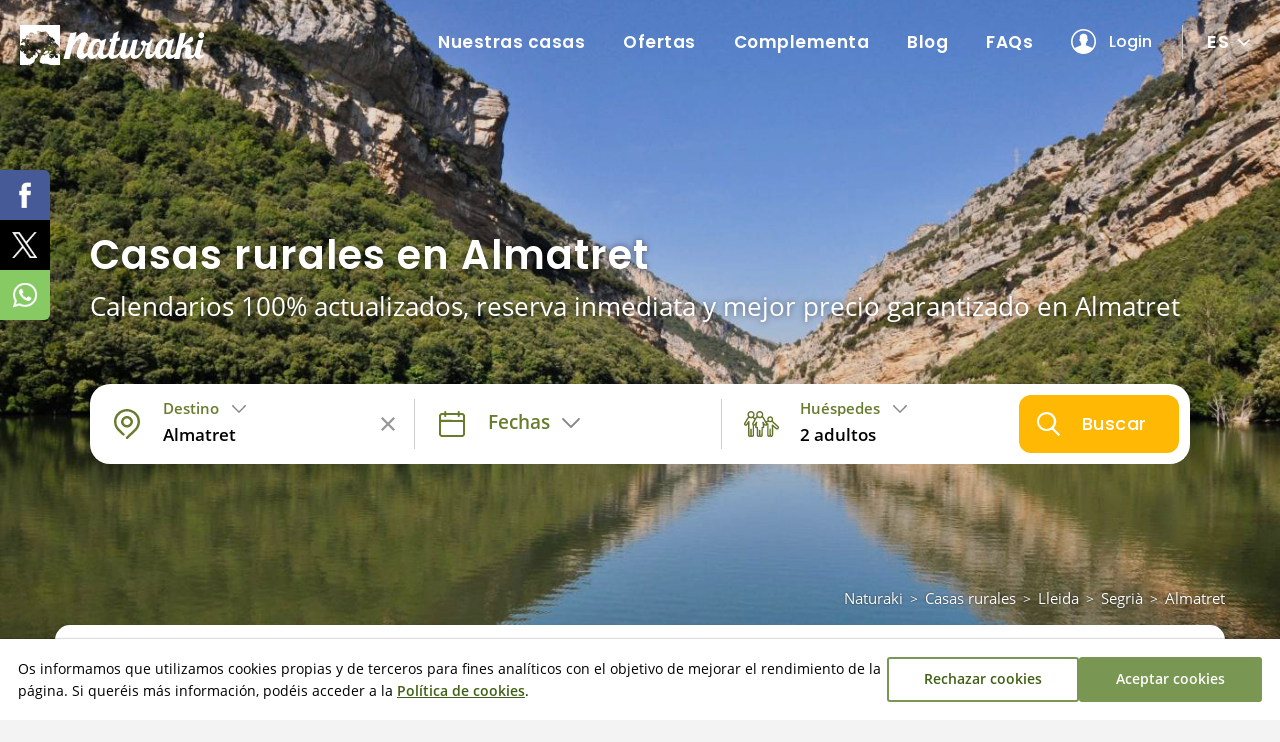

--- FILE ---
content_type: text/html; charset=utf-8
request_url: https://www.naturaki.com/es/casas-rurales/almatret/
body_size: 17098
content:
<!DOCTYPE html>
<html class="no-js nox" lang="es">
<head>
	<meta name="lang" content="es"/>
	<meta name="language" content="es_ES"/>
	<meta http-equiv="Content-Language" content="es"/>
	<meta charset="utf-8">
	<meta http-equiv="X-UA-Compatible" content="IE=edge">
	<meta name="viewport" content="width=device-width, initial-scale=1, maximum-scale=1, user-scalable=no, viewport-fit=contain">
	<link rel="dns-prefetch" href="//www.googletagmanager.com">
	<link rel="dns-prefetch" href="//www.google.com">
	<title>Casas rurales cerca de Almatret en exclusiva - Naturaki</title>
	<meta name="description" content="Almatret regala al turista de las mejores vistas del Segrià. Se trata de uno de los municipios más alejados de la capital, a tan sólo 40 minutos, y desde el que contemplar unas vistas espectaculares del río Ebro, que bordea Almatret por el oeste creando una frontera natural entre Cataluña…" />
	<link rel="profile" href="http://gmpg.org/xfn/11">
	<link rel="alternate" hreflang="ca" href="https://www.naturaki.com/ca/cases-rurals/almatret/" />
	<link rel="alternate" hreflang="es" href="https://www.naturaki.com/es/casas-rurales/almatret/" />
	<link rel="alternate" hreflang="en" href="https://www.naturaki.com/en/holiday-cottages/almatret/" />
	<link rel="alternate" hreflang="fr" href="https://www.naturaki.com/fr/gites/almatret/" />
	<link rel="alternate" hreflang="x-default" href="https://www.naturaki.com/en/holiday-cottages/almatret/" />
	<meta name="robots" content="index,follow, max-snippet:-1, max-video-preview:-1, max-image-preview:large" />
	<link rel="canonical" href="https://www.naturaki.com/es/casas-rurales/almatret/" />
	<meta property="og:url" content="https://www.naturaki.com/es/casas-rurales/almatret/" />
	<meta property="og:locale" content="es_ES" />
	<meta property="og:type" content="article" />
	<meta property="og:title" content="Casas rurales cerca de Almatret en exclusiva - Naturaki" />
	<meta property="og:image" content="https://www.naturaki.com/fotografies/m/93178casas-rurales-almatret-ok.jpg" />
	<link fetchpriority="high" rel="preload" as="image" href="https://www.naturaki.com/fotografies/s/93178casas-rurales-almatret-ok.jpg" media="(max-width: 768px)"/>
	<link fetchpriority="high" rel="preload" as="image" href="https://www.naturaki.com/fotografies/m/93178casas-rurales-almatret-ok.jpg" media="(min-width: 769px) and (max-width: 1399px)"/>
	<link fetchpriority="high" rel="preload" as="image" href="https://www.naturaki.com/fotografies/l/93178casas-rurales-almatret-ok.jpg" media="(min-width: 1400px)" />
	<meta property="og:image:width" content="1400" />
	<meta property="og:image:height" content="929" />
	<meta property="og:description" content="Almatret regala al turista de las mejores vistas del Segrià. Se trata de uno de los municipios más alejados de la capital, a tan sólo 40 minutos, y desde el que contemplar unas vistas espectaculares del río Ebro, que bordea Almatret por el oeste creando una frontera natural entre Cataluña…" />	
	<meta property="og:site_name" content="naturaki.com" />
    <meta property="article:publisher" content="https://www.facebook.com/naturaki" />
	<meta name="twitter:card" content="summary" />
    <meta name="twitter:description" content="Almatret regala al turista de las mejores vistas del Segrià. Se trata de uno de los municipios más alejados de la capital, a tan sólo 40 minutos, y desde el que contemplar unas vistas espectaculares del río Ebro, que bordea Almatret por el oeste creando una frontera natural entre Cataluña…" />
    <meta name="twitter:title" content="Casas rurales cerca de Almatret en exclusiva - Naturaki" />
    <meta name="twitter:site" content="@Naturaki" />
    <meta name="twitter:image" content="https://www.naturaki.com/fotografies/m/93178casas-rurales-almatret-ok.jpg" />
    <meta name="twitter:creator" content="@Naturaki" />	
	<link rel="image_src" href="https://www.naturaki.com/fotografies/m/93178casas-rurales-almatret-ok.jpg" />
	<link rel="sitemap" href="https://www.naturaki.com/sitemap.xml" />
	<meta name="generator" content="enricmas.cat">
	<meta name="rating" content="General" />
	<meta name="distributor" content="Global" />
	<meta name="facebook-domain-verification" content="5djm71nxb4nnirtlptaxctrh1mffyg" />
	<meta name="mobile-web-app-capable" content="yes">
	<meta name="apple-mobile-web-app-capable" content="yes">
	<link rel="icon" href="https://www.naturaki.com/favicon.ico" sizes="any">
	<link rel="icon" href="https://www.naturaki.com/favicon.svg" type="image/svg+xml">
	<link rel="apple-touch-icon" href="https://www.naturaki.com/apple-touch-icon.png">
	<link rel="manifest" href="https://www.naturaki.com/manifest.webmanifest">
	<link rel="preload" href="https://www.naturaki.com/assets/fonts/poppins-v15-latin-500.woff2" as="font" crossorigin="anonymous"><link rel="preload" href="https://www.naturaki.com/assets/fonts/open-sans-v20-latin-regular.woff2" as="font" crossorigin="anonymous"><link rel="preload" href="https://www.naturaki.com/assets/fonts/poppins-v15-latin-regular.woff2" as="font" crossorigin="anonymous"><link rel="preload" href="https://www.naturaki.com/assets/fonts/poppins-v15-latin-700.woff2" as="font" crossorigin="anonymous"><link rel="preload" href="https://www.naturaki.com/assets/fonts/open-sans-v20-latin-600.woff2" as="font" crossorigin="anonymous"><link rel="preload" href="https://www.naturaki.com/assets/fonts/poppins-v15-latin-600.woff2" as="font" crossorigin="anonymous"><link rel="preload" href="https://www.naturaki.com/assets/fonts/open-sans-v20-latin-600italic.woff2" as="font" crossorigin="anonymous"><link rel="preload" href="https://www.naturaki.com/assets/fonts/poppins-v15-latin-500italic.woff2" as="font" crossorigin="anonymous"><link href="https://www.naturaki.com/assets/css/plugins.min.css?v=2.0.1" rel="stylesheet" type="text/css"><link href="https://www.naturaki.com/assets/css/estils.css?v=2.0.1" rel="stylesheet" type="text/css"><link href="https://www.naturaki.com/assets/css/cerca.css?v=2.0.1" rel="stylesheet" type="text/css"><link href="https://www.naturaki.com/assets/css/windows.css?v=2.0.1" rel="stylesheet" type="text/css"><link href="https://www.naturaki.com/assets/css/llistes.css?v=2.0.1" rel="stylesheet" type="text/css"><link href="https://www.naturaki.com/assets/css/buscador.css?v=2.0.1" rel="stylesheet" type="text/css"><link href="https://www.naturaki.com/assets/css/landing_blog.css?v=2.0.1" rel="stylesheet" type="text/css">	<script>window.dataLayer = window.dataLayer || [];function gtag(){dataLayer.push(arguments);}gtag('consent', 'default', {ad_user_data : 'denied',ad_personalization : 'denied',ad_storage : 'denied',analytics_storage : 'denied',personalization_storage : 'denied'});</script><script>(function(w,d,s,l,i){w[l]=w[l]||[];w[l].push({'gtm.start': new Date().getTime(),event:'gtm.js'});var f=d.getElementsByTagName(s)[0], j=d.createElement(s),dl=l!='dataLayer'?'&l='+l:'';j.async=true;j.src='https://www.googletagmanager.com/gtm.js?id='+i+dl;f.parentNode.insertBefore(j,f); })(window,document,'script','dataLayer','GTM-KBJCTJ7F');</script>	
</head>
<body class="loading landing"><div id="all"><noscript><iframe src="https://www.googletagmanager.com/ns.html?id=GTM-KBJCTJ7F" height="0" width="0" style="display:none;visibility:hidden"></iframe></noscript><script type="application/ld+json">{"@context": "https://schema.org","@type": "Organization","name": "Naturaki","legalName" : "Naturaki Reservas SL","url": "https://www.naturaki.com/","logo": "https://www.naturaki.com/assets/img/naturaki_logo_big.png","description": "Calendarios 100&#37; actualizados y opiniones reales. 118 casas únicas y en exclusiva. Las mejores casas de Girona Costa Brava. Reserva online al instante!","address": {"@type": "PostalAddress","addressLocality": "Terradelles","addressRegion": "Girona","postalCode": "17468","streetAddress": "Crta N-II km 732","addressCountry": "ES"},"contactPoint" : [{"@type" : "ContactPoint","telephone" : "+34 972 498 030","contactType": "customer support","email": "info@naturaki.com","areaServed" : "ES","availableLanguage" : ["ca", "es", "en", "fr"]}],"sameAs": ["https://www.facebook.com/naturaki","https://www.instagram.com/naturaki/"]}</script><header class="trans"><a href="https://www.naturaki.com/es/"><div class="logo"><img alt="Naturaki" class="hidden-md" src="https://www.naturaki.com/assets/img/logo.svg" height="40"><img alt="Naturaki" class="visible-md" src="https://www.naturaki.com/assets/img/logo_arbre.svg"  height="40"></div></a><div class="main_nav"><nav class="main_menu"><ul><li><a href="https://www.naturaki.com/es/alojamientos/">Nuestras casas</a></li><li><a href="https://www.naturaki.com/es/ofertas-casas-rurales/">Ofertas</a></li><li><a href="https://www.naturaki.com/es/complementa/">Complementa</a></li><li><a href="https://www.naturaki.com/es/blog/">Blog</a></li><li><a href="https://www.naturaki.com/es/dudas-frecuentes/">FAQs</a></li><li id="user_menu_desktop"><a class="user login" id="header_user_login" href="javascript:;">Login</a></li><li class="dropdown lang"><a class="lang" href="javascript:;">es</a><ul class="langs"><li><a href="https://www.naturaki.com/ca/cases-rurals/almatret/" lang="ca" hreflang="ca">CA</a></li><li><a href="https://www.naturaki.com/en/holiday-cottages/almatret/" lang="en" hreflang="en">EN</a></li><li><a href="https://www.naturaki.com/fr/gites/almatret/" lang="fr" hreflang="fr">FR</a></li></ul></li></ul></nav></div><div class="clearer"></div></header><div class="mheader trans" id="mheader"><a href="https://www.naturaki.com/es/" class="logo"><img alt="Naturaki" src="https://www.naturaki.com/assets/img/logo.svg" height="24"></a><div id="toggle"><span class="top"></span><span class="middle"></span><span class="bottom"></span></div></div><div id="mmenu" class="noselect"><div class="header"><a href="https://www.naturaki.com/ca/cases-rurals/almatret/" lang="ca" hreflang="ca">CA</a><a class="active" href="javascript:;" lang="es" hreflang="es">ES</a><a href="https://www.naturaki.com/en/holiday-cottages/almatret/" lang="en" hreflang="en">EN</a><a href="https://www.naturaki.com/fr/gites/almatret/" lang="fr" hreflang="fr">FR</a><div id="mmenu_close"></div></div><div class="content scroll"><div class="menu_bloc"><p>Naturaki</p><div class="menu_box"><a href="https://www.naturaki.com/es/alojamientos/" class="main">Nuestras casas</a><a href="https://www.naturaki.com/es/ofertas-casas-rurales/" class="main">Ofertas</a><a href="https://www.naturaki.com/es/complementa/" class="main">Complementa</a><a href="https://www.naturaki.com/es/blog/" class="main">Blog</a><a href="https://www.naturaki.com/es/dudas-frecuentes/" class="main">FAQs</a></div></div><div class="menu_bloc" id="user_menu_mobile"><p>Cuenta de usuario</p><div class="menu_box"><a class="intranet_login login" id="mobile_user_login"  href="javascript:;"><img alt="user" src="https://www.naturaki.com/assets/img/intranet_user.png"/>Accede a tu cuenta</a></div></div></div></div><div class="header_search landing "><picture><source srcset="https://www.naturaki.com/fotografies/l/93178casas-rurales-almatret-ok.jpg 1x, https://www.naturaki.com/fotografies/xl/93178casas-rurales-almatret-ok.jpg 2x"  media="(min-width: 1400px)"><source srcset="https://www.naturaki.com/fotografies/m/93178casas-rurales-almatret-ok.jpg" media="(min-width: 768px)"><img  fetchpriority="high" alt="Casas rurales en Almatret"  itemprop="image" src="https://www.naturaki.com/fotografies/s/93178casas-rurales-almatret-ok.jpg" ></picture><div class="content"><div class="text"><h1>Casas rurales en Almatret</h1><h2>Calendarios 100% actualizados, reserva inmediata y mejor precio garantizado en Almatret</h2></div><div id="big_search" class="noselect"><div class="blocs"><div id="search_loc" class="search_bloc loc active"><div><span>Destino</span><p data-default="Cualquiera">Almatret</p></div><div id="search_loc_reset" class="search_reset "></div></div><div id="search_dates" class="search_bloc dates"><div><span>Fechas</span><p></p></div><div id="search_dates_reset" class="search_reset"></div></div><div id="search_hostes" class="search_bloc hostes active"><div><span>Huéspedes</span><p>2 adultos</p></div></div></div><div id="search_go" data-params="pl=po702">Buscar</div><div id="search_loc_ampli"><p class="titol">Destino</p><input id="search_loc_input" type="text" autocomplete="off" autocorrect="off" data-populars="Destinos populares" placeholder="Busca por pueblo, comarca, alojamiento..." value="Almatret" ><div id="search_loc_close"></div><div id="search_loc_remove"></div></div><div id="window_destins" class="search_window_box"></div><div id="window_hostes" class="search_window_box"><div class="line_pax"><p>Adultos</p><div class="select"><select id="px_adults" class="px_selector active"><option value="1">1</option><option value="2" SELECTED>2</option><option value="3">3</option><option value="4">4</option><option value="5">5</option><option value="6">6</option><option value="7">7</option><option value="8">8</option><option value="9">9</option><option value="10">10</option><option value="11">11</option><option value="12">12</option><option value="13">13</option><option value="14">14</option><option value="15">15</option><option value="16">16</option><option value="17">17</option><option value="18">18</option><option value="19">19</option><option value="20">20</option><option value="21">21</option><option value="22">22</option><option value="23">23</option><option value="24">24</option><option value="25">25</option><option value="26">26</option><option value="27">27</option><option value="28">28</option><option value="29">29</option><option value="30">30</option><option value="31">31</option><option value="32">32</option></select></div></div><div class="line_pax"><p>Niños<span>De 2 a 16 años</span></p><div class="select"><select id="px_nens" class="px_selector"><option value="0"  SELECTED>0</option><option value="1" >1</option><option value="2" >2</option><option value="3" >3</option><option value="4" >4</option><option value="5" >5</option><option value="6" >6</option><option value="7" >7</option><option value="8" >8</option><option value="9" >9</option><option value="10" >10</option><option value="11" >11</option><option value="12" >12</option><option value="13" >13</option><option value="14" >14</option><option value="15" >15</option><option value="16" >16</option><option value="17" >17</option><option value="18" >18</option><option value="19" >19</option><option value="20" >20</option><option value="21" >21</option><option value="22" >22</option><option value="23" >23</option><option value="24" >24</option><option value="25" >25</option><option value="26" >26</option><option value="27" >27</option><option value="28" >28</option><option value="29" >29</option><option value="30" >30</option><option value="31" >31</option></select></div></div><div class="line_pax"><p>Bebés<span>Menos de 2 años</span></p><div class="select"><select id="px_nadons" class="px_selector "><option value="0"  SELECTED>0</option><option value="1" >1</option><option value="2" >2</option><option value="3" >3</option><option value="4" >4</option></select></div></div><div class="line_pax gossos"><p>Perros<span>Máximo 2 perros</span></p><div class="buscador_switch  tooltips" id="px_gossos" data-original-title="Solo verás alojamientos que aceptan perros" data-placement="right" data-container="body"></div></div></div></div></div></div><div class="container float "><ul class="ruta"><li><a href="https://www.naturaki.com/es/">Naturaki</a></li><li><span>></span><a href="https://www.naturaki.com/es/casas-rurales-cataluna/">Casas rurales</a></li><li><span>></span><a href="https://www.naturaki.com/es/casas-rurales/lleida/">Lleida</a></li><li><span>></span><a href="https://www.naturaki.com/es/casas-rurales/segria/">Segrià</a></li><li><span>></span><a href="https://www.naturaki.com/es/casas-rurales/almatret/">Almatret</a></li><script type="application/ld+json">{"@context": "https://schema.org","@type": "BreadcrumbList","itemListElement": [{"@type": "ListItem","position": 1,"name": "Naturaki","item": "https://www.naturaki.com/es/"},{"@type": "ListItem","position": 2,"name": "Casas rurales","item": "https://www.naturaki.com/es/casas-rurales-cataluna/"},{"@type": "ListItem","position": 3,"name": "Lleida","item": "https://www.naturaki.com/es/casas-rurales/lleida/"},{"@type": "ListItem","position": 4,"name": "Segrià","item": "https://www.naturaki.com/es/casas-rurales/segria/"},{"@type": "ListItem","position": 5,"name": "Almatret","item": "https://www.naturaki.com/es/casas-rurales/almatret/"}]}</script></ul><div class="landing_bloc text_formated landing_text_previ">Almatret regala al turista de las mejores vistas del Segrià. Se trata de uno de los municipios más alejados de la capital, a tan sólo 40 minutos, y desde el que contemplar unas vistas espectaculares del río Ebro, que bordea Almatret por el oeste creando una frontera natural entre Cataluña y la comarca del Baix Cinca de Aragón. De hecho, Tossals d'Almatret, con el Cingle de la Pena y el Tossal Gros, han sido declarados Espacio de Interés Natural de Catalunya, dentro de los Espacios Naturales de Ponent. Alojarse en una casa rural en Almatret es sinónimo de disfrutar de la naturaleza de la comarca del Segrià.</div><p class="landing_nocasa">Lo sentimos, pero no tenemos ningún alojamiento cerca de Almatret</p><div class="landing_text text_formated"><div class="elementor"><h2 class="first" >Cosas que quizás no sabías de Almatret</h2><p><div s="text-align: justify;">En Almatret, se han encontrado restos arqueológicos de asentamientos <strong>íberos, romanos y celtas.</strong> Tras la ocupación musulmana y la posterior reconquista, el municipio pasó en manos de Guillermo de Moncada, quien lo cedió a Guillermo de Entença, quien, a su vez, entregó las tierras a 11 familias a cambio de la su fidelidad y vasallaje y prueba de ello, es una carta escrita en el año 1301.<br /><br />Almatret tiene una agricultura de secano con predominio de <strong>cultivos de almendros y olivos</strong> y una cooperativa que elabora <strong>aceite de oliva</strong> .</div></p><h2>¿Qué puedes descubrir desde tu alojamiento rural en Almatret?</h2><p><div s="text-align: justify;">En la plaza mayor puedes ver una <strong>cruz gótica</strong> de 1608, la cual fue custodiada por el monasterio de Sant Cugat del Vallés durante la Guerra Civil y que ahora vuelve a ocupar su sitio después de haber sido restaurada.Y si ya has estado en la plaza mayor, te habrá impresionado la <strong>iglesia de Sant Miquel</strong> , un magnífico templo barroco del s. XVIII.<br /><br />También, en el número 24 de la calle Major, encontrarás una antigua casa que fue la <strong>cárcel del pueblo</strong> , por lo que verás en la puerta el antiguo escudo de la casa de los Montcada, marqueses de <a class="inter" target="_blank" title="Las mejores casas rurales en Aitona" noopener noreferrer href="https://www.naturaki.com/es/casas-rurales/aitona/">Aitona</a>.<br /><br />Un lugar muy interesante es el <strong>pozo de Almatret</strong> , una construcción islámica o anterior, elaborada con piedra tallada y mortero, que acompaña a una estructura de once lavaderos, que se cree pertenecieron a las 11 familias que poblaron Almatret.<br /><br />En la plaza principal del pueblo, verás que está <strong>La Font</strong> , la cual rinde homenaje a la llegada del agua corriente al pueblo, en 1963.</div></p><h2>Qué hacer si te alojas en una casa rural en Almatret</h2><p><div s="text-align: justify;">Todo el municipio invita a pasear ya disfrutar del paisaje como ocurre en el <strong>Tossals d'Almatret</strong> , un espacio natural protegido, formado por grandes contrafuertes calcáreos, desde donde se contempla el Ebro en todo su esplendor. Uno de los principales atractivos, además de la observación de la flora y la fauna, son las grandes vistas panorámicas y los fantásticos recorridos e itinerarios que te permiten descubrir <strong>trincheras y minas de la Guerra Civil y la Batalla del Ebro</strong> .<br /><br />Te proponemos seguir la ruta GR-99, conocida como el <strong>camino del Ebro</strong> , que tiene Almatret al final de la etapa 36 (Mequinenza-Almatret) y al inicio de la 37 (Almatret-<a class="inter" target="_blank" title="Las mejores casas rurales en Flix" noopener noreferrer href="https://www.naturaki.com/es/casas-rurales/flix/">Flix</a>). Y si prefieres recorrer el río, hay varias empresas que ofrecen la posibilidad de <strong>Kayak</strong> .<br /><br />Puedes disfrutar de muchas <strong>rutas a pie o en bicicleta</strong> y de fantásticos miradores, de los que encontrarás la información en la web del ayuntamiento.<br /><br />Y para los aficionados de la <strong>pesca</strong> , el paraíso está en el <strong>estanque de Ribarroja</strong> , bien conocido a nivel internacional por sus siluros y carpas.</div></p></div></div><div class="landing_bloc landing_preguntes lazy_render"><h2>Dudas frecuentes sobre los alojamientos rurales cerca de Almatret</h2><div class="faq_box" itemscope="" itemtype="https://schema.org/FAQPage"><div class="question  active " itemscope="" itemprop="mainEntity" itemtype="https://schema.org/Question"><h3 class="q" itemprop="name">¿A qué distancia de Almatret se encuentra la playa más cercana?</h3><div class="answer" itemscope="" itemprop="acceptedAnswer" itemtype="https://schema.org/Answer"><div itemprop="text">Las playas más próximas a Almatret están a solo 55 km en línea recta. Descubre las mejores playas del litoral de la costa catalana desde nuestras casas rurales.</div></div></div><div class="question " itemscope="" itemprop="mainEntity" itemtype="https://schema.org/Question"><h3 class="q" itemprop="name">¿A qué distancia de Barcelona está Almatret?</h3><div class="answer" itemscope="" itemprop="acceptedAnswer" itemtype="https://schema.org/Answer"><div itemprop="text">Almatret está a solo 146 km de distancia de Barcelona en línea recta. ¡Nuestras casas rurales os esperan!</div></div></div></div></div><div class="landing_bloc landing_llocs lazy_render"><h2>Pueblos cerca de Almatret que podrían interesarte</h2><div class="llocs "><a title="Casas rurales en Riba-roja d&#39;Ebre" class="proposta" href="https://www.naturaki.com/es/casas-rurales/riba-roja-debre/"><picture><source srcset="https://www.naturaki.com/fotografies/xs/87632casas-rurales-riba-roja-debre-ok.jpg" media="(min-width: 1400px)"><source srcset="https://www.naturaki.com/fotografies/xs/87632casas-rurales-riba-roja-debre-ok.jpg" media="(min-width: 768px)"><img alt="Casas rurales en Riba-roja d&#39;Ebre"  itemprop="image" src="https://www.naturaki.com/fotografies/xs/87632casas-rurales-riba-roja-debre-ok.jpg"  loading="lazy" decoding="async" ></picture><p>Riba-roja d&#39;Ebre</p></a><a title="Casas rurales Maials" class="proposta" href="https://www.naturaki.com/es/casas-rurales/maials/"><picture><source srcset="https://www.naturaki.com/fotografies/xs/41397casas-rurales-maials-ok60546003.jpg" media="(min-width: 1400px)"><source srcset="https://www.naturaki.com/fotografies/xs/41397casas-rurales-maials-ok60546003.jpg" media="(min-width: 768px)"><img alt="Casas rurales Maials"  itemprop="image" src="https://www.naturaki.com/fotografies/xs/41397casas-rurales-maials-ok60546003.jpg"  loading="lazy" decoding="async" ></picture><p>Maials</p></a><a title="Casas rurales en Flix" class="proposta" href="https://www.naturaki.com/es/casas-rurales/flix/"><picture><source srcset="https://www.naturaki.com/fotografies/xs/37316casas-rurales-flix-ok.jpg" media="(min-width: 1400px)"><source srcset="https://www.naturaki.com/fotografies/xs/37316casas-rurales-flix-ok.jpg" media="(min-width: 768px)"><img alt="Casas rurales en Flix"  itemprop="image" src="https://www.naturaki.com/fotografies/xs/37316casas-rurales-flix-ok.jpg"  loading="lazy" decoding="async" ></picture><p><span>1 Alojamientos</span>Flix</p></a><a title="Casas rurales La Granja d&#39;Escarp" class="proposta" href="https://www.naturaki.com/es/casas-rurales/la-granja-descarp/"><picture><source srcset="https://www.naturaki.com/fotografies/xs/43933casas-rurales-la-granja-descarp-ok.jpg" media="(min-width: 1400px)"><source srcset="https://www.naturaki.com/fotografies/xs/43933casas-rurales-la-granja-descarp-ok.jpg" media="(min-width: 768px)"><img alt="Casas rurales La Granja d&#39;Escarp"  itemprop="image" src="https://www.naturaki.com/fotografies/xs/43933casas-rurales-la-granja-descarp-ok.jpg"  loading="lazy" decoding="async" ></picture><p>La Granja d&#39;Escarp</p></a><a title="Casas rurales en Pobla de Massaluca" class="proposta" href="https://www.naturaki.com/es/casas-rurales/pobla-de-massaluca/"><picture><source srcset="https://www.naturaki.com/fotografies/xs/57592casas-rurales-pobla-de-massaluca-ok.jpg" media="(min-width: 1400px)"><source srcset="https://www.naturaki.com/fotografies/xs/57592casas-rurales-pobla-de-massaluca-ok.jpg" media="(min-width: 768px)"><img alt="Casas rurales en Pobla de Massaluca"  itemprop="image" src="https://www.naturaki.com/fotografies/xs/57592casas-rurales-pobla-de-massaluca-ok.jpg"  loading="lazy" decoding="async" ></picture><p>Pobla de Massaluca</p></a><a title="Casas rurales en La Fatarella" class="proposta" href="https://www.naturaki.com/es/casas-rurales/la-fatarella/"><picture><source srcset="https://www.naturaki.com/fotografies/xs/37568casas-rurales-la-fatarella-ok.jpg" media="(min-width: 1400px)"><source srcset="https://www.naturaki.com/fotografies/xs/37568casas-rurales-la-fatarella-ok.jpg" media="(min-width: 768px)"><img alt="Casas rurales en La Fatarella"  itemprop="image" src="https://www.naturaki.com/fotografies/xs/37568casas-rurales-la-fatarella-ok.jpg"  loading="lazy" decoding="async" ></picture><p>La Fatarella</p></a><a title="Casas rurales en Seròs" class="proposta" href="https://www.naturaki.com/es/casas-rurales/seros/"><picture><source srcset="https://www.naturaki.com/fotografies/xs/66334casas-rurales-seros-ok.jpg" media="(min-width: 1400px)"><source srcset="https://www.naturaki.com/fotografies/xs/66334casas-rurales-seros-ok.jpg" media="(min-width: 768px)"><img alt="Casas rurales en Seròs"  itemprop="image" src="https://www.naturaki.com/fotografies/xs/66334casas-rurales-seros-ok.jpg"  loading="lazy" decoding="async" ></picture><p>Seròs</p></a><a title="Casas rurales en Massalcoreig" class="proposta" href="https://www.naturaki.com/es/casas-rurales/massalcoreig/"><picture><source srcset="https://www.naturaki.com/fotografies/xs/77373casas-rurales-massalcoreig-ok.jpg" media="(min-width: 1400px)"><source srcset="https://www.naturaki.com/fotografies/xs/77373casas-rurales-massalcoreig-ok.jpg" media="(min-width: 768px)"><img alt="Casas rurales en Massalcoreig"  itemprop="image" src="https://www.naturaki.com/fotografies/xs/77373casas-rurales-massalcoreig-ok.jpg"  loading="lazy" decoding="async" ></picture><p>Massalcoreig</p></a></div></div><div class="landing_bloc landing_serveis"><h2>Servicios y propuestas cerca de Almatret</h2><div class="distancies_help">* Todas las distancias se calculan en línea recta. La distancia real puede variar. Consulta las indicaciones exactas para llegar a cada sitio utilizando el icono <span class="icon"></span></div><div class="serveis_container interes_points"><div><div class="points"><h3 class="town">Localidades cercanas</h3><div class="line"><div class="left"><p>Barcelona</p><span>Sagrada familia, La Pedrera, La Rambla, Camp Nou...</span></div><a class="right  landing" target="_blank" rel="nofollow noopener noreferrer" href="https://www.google.com/maps/dir/41.305832137884,0.423154200525/41.3850639,2.1734034999999494/"><span>146 km</span></a></div><div class="line"><div class="left"><p>Girona</p><span>La Catedral, la Rambla, el Puente de Piedra, el barrio viejo, las casas del Onyar</span></div><a class="right  landing" target="_blank" rel="nofollow noopener noreferrer" href="https://www.google.com/maps/dir/41.305832137884,0.423154200525/41.9794005,2.821426400000064/"><span>213 km</span></a></div><div class="line"><div class="left"><p>LLeida</p><span>Descubrir el centro histórico, la Plaza de San Juan, el Castillo del Rey...</span></div><a class="right  landing" target="_blank" rel="nofollow noopener noreferrer" href="https://www.google.com/maps/dir/41.305832137884,0.423154200525/41.61772209999999,0.6200205999999999/"><span>38 km</span></a></div><div class="line"><div class="left"><p>PortAventura World</p><span>PortAventura Park, Caribe Aquatic Park, Ferrari Land</span></div><a class="right  landing" target="_blank" rel="nofollow noopener noreferrer" href="https://www.google.com/maps/dir/41.305832137884,0.423154200525/41.08787613586743,1.1574142868163984/"><span>66 km</span></a></div></div><div class="points"><h3 class="beach">Playas más cercanas</h3><div class="line clear"><div class="left"><p>Playa de los Vienesos</p></div><a class="right  landing" target="_blank" rel="nofollow noopener noreferrer" href="https://www.google.com/maps/dir/41.305832137884,0.423154200525/41.01398503496102,0.9496156495043584/"><span>55 km</span></a></div><div class="line clear"><div class="left"><p>Playa de l'Estany Tort</p></div><a class="right  landing" target="_blank" rel="nofollow noopener noreferrer" href="https://www.google.com/maps/dir/41.305832137884,0.423154200525/40.8933832,0.8162326999999999/"><span>56 km</span></a></div><div class="line clear"><div class="left"><p>Playa de la Pixerota</p></div><a class="right  landing" target="_blank" rel="nofollow noopener noreferrer" href="https://www.google.com/maps/dir/41.305832137884,0.423154200525/41.04332429999999,1.0034132/"><span>57 km</span></a></div><div class="line clear"><div class="left"><p>Playa de Santa Llúcia</p></div><a class="right  landing" target="_blank" rel="nofollow noopener noreferrer" href="https://www.google.com/maps/dir/41.305832137884,0.423154200525/40.8300473,0.7414744/"><span>59 km</span></a></div></div></div><div><div class="points"><h3 class="restaurant">Restaurantes cercanos</h3><div class="line clear"><div class="left"><p>Rixixiu</p></div><a class="right  landing" target="_blank" rel="nofollow noopener noreferrer" href="https://www.google.com/maps/dir/41.305832137884,0.423154200525/41.2085082,0.9844193999999999/"><span>48 km</span></a></div><div class="line clear"><div class="left"><p>L'Esparver</p></div><a class="right  landing" target="_blank" rel="nofollow noopener noreferrer" href="https://www.google.com/maps/dir/41.305832137884,0.423154200525/41.2275425,1.0330165/"><span>52 km</span></a></div><div class="line clear"><div class="left"><p>Braseria Sant Antoni</p></div><a class="right  landing" target="_blank" rel="nofollow noopener noreferrer" href="https://www.google.com/maps/dir/41.305832137884,0.423154200525/41.14205225076685,1.0479449227539073/"><span>55 km</span></a></div><div class="line clear"><div class="left"><p>Llop de Mar</p></div><a class="right  landing" target="_blank" rel="nofollow noopener noreferrer" href="https://www.google.com/maps/dir/41.305832137884,0.423154200525/41.0646897,1.0583804/"><span>60 km</span></a></div></div><div class="points"><h3 class="market">Supermercados</h3><div class="line clear"><div class="left"><p>Spar</p><span>Alforja</span></div><a class="right  landing" target="_blank" rel="nofollow noopener noreferrer" href="https://www.google.com/maps/dir/41.305832137884,0.423154200525/41.212504,0.9768964/"><span>47 km</span></a></div><div class="line clear"><div class="left"><p>Cooperativa Agrícola</p><span>Les Borges del Camp</span></div><a class="right  landing" target="_blank" rel="nofollow noopener noreferrer" href="https://www.google.com/maps/dir/41.305832137884,0.423154200525/41.1730016,1.0209578/"><span>52 km</span></a></div><div class="line clear"><div class="left"><p>Mercadona</p><span>Reus</span></div><a class="right  landing" target="_blank" rel="nofollow noopener noreferrer" href="https://www.google.com/maps/dir/41.305832137884,0.423154200525/41.1459662386884,1.103174447885129/"><span>60 km</span></a></div><div class="line clear"><div class="left"><p>Lidl</p><span>Reus</span></div><a class="right  landing" target="_blank" rel="nofollow noopener noreferrer" href="https://www.google.com/maps/dir/41.305832137884,0.423154200525/41.14496394822285,1.1074902519760332/"><span>60 km</span></a></div></div></div><div><div class="points"><h3 class="others">Otros servicios</h3><div class="line clear"><div class="left"><p>Panadería</p><span>Cal Càndid</span></div><a class="right  landing" target="_blank" rel="nofollow noopener noreferrer" href="https://www.google.com/maps/dir/41.305832137884,0.423154200525/41.171406181673966,1.0208228257602547/"><span>52 km</span></a></div><div class="line clear"><div class="left"><p>Tienda básica</p><span>Casa Ciurana</span></div><a class="right  landing" target="_blank" rel="nofollow noopener noreferrer" href="https://www.google.com/maps/dir/41.305832137884,0.423154200525/41.17021624280131,1.0217837214611025/"><span>52 km</span></a></div><div class="line clear"><div class="left"><p>Carnicería</p><span>Ciurana</span></div><a class="right  landing" target="_blank" rel="nofollow noopener noreferrer" href="https://www.google.com/maps/dir/41.305832137884,0.423154200525/41.172155318992445,1.0202992447919934/"><span>52 km</span></a></div><div class="line clear"><div class="left"><p>Pescadería</p><span>Peixos Savall</span></div><a class="right  landing" target="_blank" rel="nofollow noopener noreferrer" href="https://www.google.com/maps/dir/41.305832137884,0.423154200525/41.0663373,1.0595377/"><span>60 km</span></a></div><div class="line clear"><div class="left"><p>Farmacia</p><span>Elisenda Solé Roig</span></div><a class="right  landing" target="_blank" rel="nofollow noopener noreferrer" href="https://www.google.com/maps/dir/41.305832137884,0.423154200525/41.1719775,1.0212568/"><span>52 km</span></a></div><div class="line clear"><div class="left"><p>Hospital más cercano</p><span>Hospital Arnau de Vilanova</span></div><a class="right  landing" target="_blank" rel="nofollow noopener noreferrer" href="https://www.google.com/maps/dir/41.305832137884,0.423154200525/41.62669771296634,0.6133870873107838/"><span>39 km</span></a></div></div></div></div></div></div><div class="ampliada_share landing"><a target="_blank" rel="nofollow noopener noreferrer" class="sharefacebook" title="facebook" href="https://www.facebook.com/sharer/sharer.php?u=https://www.naturaki.com/es/casas-rurales/almatret/?s=fb-share"></a><a target="_blank" rel="nofollow noopener noreferrer" class="sharetwitter" title="twitter" href="https://twitter.com/share?url=https://www.naturaki.com/es/casas-rurales/almatret/?s=tw-share"></a><a target="_blank" rel="nofollow noopener noreferrer" class="sharewhats" title="whatsapp" href="https://api.whatsapp.com/send?text=Casas rurales cerca de Almatret en exclusiva - Naturaki - https://www.naturaki.com/es/casas-rurales/almatret/?s=wa-share"></a></div><script>var gps_lat="41.305832137884";var gps_lon="0.423154200525";var cases=[];var ids_cases=''</script><div id="map_mask"><div id="map_close"></div><div id="map_box"></div></div><script>gtag("event", "view_item_list", {item_list_id: "po702",item_list_name: "Almatret",items: []});</script><footer><div class="container"><div class="row"><div class="col-md-4 col-sm-6 footer_left"><h3>Sobre Naturaki</h3><a class="in" href="https://www.naturaki.com/es/servicios-propietarios/">¿Eres propietario? ¡Gestionamos tu alojamiento!</a><a class="in" href="https://www.naturaki.com/es/quienes-somos/">¿Quiénes somos?</a><a class="in" href="https://www.naturaki.com/es/dreamteam-naturaki/">El DreamTeam de Naturaki</a><a class="in" href="https://www.naturaki.com/es/situacion-oficina/">Como llegar a la oficina</a><a class="in" href="https://www.naturaki.com/es/jornada-anual-propietarios/">Jornada Anual de Propietarios</a><a class="in" href="https://www.naturaki.com/es/chequeregalo/">Cheque Regalo, ¡regala Naturaki!</a><a class="in" href="https://www.naturaki.com/es/programa-afiliados/">Programa de afiliados y colaboradores</a><a class="in" href="https://www.naturaki.com/es/ofrece-tus-servicios/">¿Tienes un negocio? Ofrece tus servicios</a><a class="in" href="https://www.naturaki.com/es/alquiler-anual/">Alquiler anual de alojamientos rurales</a><a class="in" href="https://www.naturaki.com/es/trabajo/">Trabaja con nosotros</a><a class="in" href="https://www.naturaki.com/es/contacto/">Contacta con nosotros</a></div><div class="col-md-4 hidden-sm hidden-xs footer_middle"><h3>Preguntas frecuentes</h3><a href="https://www.naturaki.com/es/dudas-frecuentes/#1">¿A qué hora podemos llegar y a qué hora tenemos que salir?</a><a href="https://www.naturaki.com/es/dudas-frecuentes/#19">¿Cómo se calcula el número total de huéspedes?</a><a href="https://www.naturaki.com/es/dudas-frecuentes/#38">¿Qué pasa si tenemos que anular una reserva?</a><a href="https://www.naturaki.com/es/dudas-frecuentes/#12">¿La limpieza final de la casa está incluida?</a><a href="https://www.naturaki.com/es/dudas-frecuentes/#13">¿Podemos traer a nuestros animales?</a><a href="https://www.naturaki.com/es/dudas-frecuentes/#29">¿Cómo se realizan los pagos de la reserva?</a><a class="more" href="https://www.naturaki.com/es/dudas-frecuentes/">Ver más</a></div><div class="col-md-4 col-sm-6 footer_right"><h3>Newsletter Ofertas</h3>Ofertas con descuentos de hasta el 60% en tu correo electrónico. ¡Ya somos <strong>46.106</strong> personas!<div class="newsletter_form"><div class="footer_form-grup" id="footer_newsletter_name"><input type="text" placeholder="Nombre..."><span class="form_error tooltips" data-original-title="Campo obligatorio" data-container="body"></span></div><div class="footer_form-grup" id="footer_newsletter_mail"><input type="email" attr_tipus="mail" placeholder="Dirección electrónica..."><span class="form_error tooltips" data-original-title="Introduce una dirección electrónica válida" data-container="body"></span></div><div id="footer_newsletter_go" attr_sended="Te has suscrito correctamente" class="noselect">Suscríbete</div></div></div></div></div><div class="subfooter"><div class="container"><a class="big" href="https://www.naturaki.com/es/contacto/">Contacta con nosotros</a><div class="xxss"><a rel="nofollow noopener noreferrer" target="_blank" href="Https://www.facebook.com/naturaki"><img alt="facebook" src="https://www.naturaki.com/assets/img/facebook_white.svg"></a><a rel="nofollow noopener noreferrer" target="_blank" href="Https://www.instagram.com/naturaki/"><img alt="instagram" src="https://www.naturaki.com/assets/img/instagram_white.svg"></a></div><div class="submenu_info"><div class="submenu_container"><a href="https://www.naturaki.com/es/aviso-legal/">Aviso legal</a><i class="hidden-xs">&nbsp;-&nbsp;</i><a href="https://www.naturaki.com/es/condiciones-de-uso/">Condiciones de uso</a><i class="hidden-xs">&nbsp;-&nbsp;</i><a href="https://www.naturaki.com/es/politica-de-privacidad-y-cookies/">Política de privacidad y cookies</a></div><div class="hidden-xs">Naturaki, Casas Rurales en Girona - Alojamientos rurales con encanto en Girona<br/>N-II salida 732, en los bajos del Hotel Sausa - 17468 Terradelles, Girona<br/></div>© 2026 Naturaki Reservas SL - Todos los derechos reservados<br/>Prohibido el uso de fotografías de los alojamientos sin permiso.<br/></div></div></div></footer><div id="shadow_mwindow_login" class="shadow" attr_pare="mwindow_login"></div><div id="mwindow_login" class="bottom_window login"><div class="bottom_window_close" attr_pare="mwindow_login"></div><div class="content login_content"><img class="logo hidden-xs" src="https://www.naturaki.com/assets/img/logo_arbre_negatiu.svg"/><p class="login_titol">Bienvenido a Naturaki</p><div class="text">Accede y gestiona tu cuenta con nosotros.<br />Reservas, opiniones, favoritos, facturas...</div><div id="google_login_button"><svg version="1.1" xmlns="http://www.w3.org/2000/svg" viewBox="0 0 48 48" class="LgbsSe-Bz112c"><g><path fill="#EA4335" d="M24 9.5c3.54 0 6.71 1.22 9.21 3.6l6.85-6.85C35.9 2.38 30.47 0 24 0 14.62 0 6.51 5.38 2.56 13.22l7.98 6.19C12.43 13.72 17.74 9.5 24 9.5z"></path><path fill="#4285F4" d="M46.98 24.55c0-1.57-.15-3.09-.38-4.55H24v9.02h12.94c-.58 2.96-2.26 5.48-4.78 7.18l7.73 6c4.51-4.18 7.09-10.36 7.09-17.65z"></path><path fill="#FBBC05" d="M10.53 28.59c-.48-1.45-.76-2.99-.76-4.59s.27-3.14.76-4.59l-7.98-6.19C.92 16.46 0 20.12 0 24c0 3.88.92 7.54 2.56 10.78l7.97-6.19z"></path><path fill="#34A853" d="M24 48c6.48 0 11.93-2.13 15.89-5.81l-7.73-6c-2.15 1.45-4.92 2.3-8.16 2.3-6.26 0-11.57-4.22-13.47-9.91l-7.98 6.19C6.51 42.62 14.62 48 24 48z"></path><path fill="none" d="M0 0h48v48H0z"></path></g></svg>Continuar con Google</div><div class="or"><span>o</span></div><div class="text secundari">Accede o Regístrate con tu correo electrónico</div><div class="input_container"><input type="email" id="login_u" placeholder="Correo electrónico..."></div><div class="box_btn btn_black submit" id="login_go">Continuar</div><p id="code_error_login" class="error hidden"></p><div class="text privacy">Al continuar aceptas nuestra <a href="https://www.naturaki.com/es/politica-de-privacidad-y-cookies/" target="_blank">Política de privacidad</a></div></div></div><div id="shadow_mwindow_login_code" class="shadow" attr_pare="mwindow_login_code"></div><div id="mwindow_login_code" class="bottom_window login"><div class="bottom_window_close" attr_pare="mwindow_login_code"></div><div class="content login_content"><img class="logo hidden-xs" src="https://www.naturaki.com/assets/img/logo_arbre_negatiu.svg"/><p class="login_titol">Revisa tu correo</p><div class="text">Te hemos enviado un código de acceso.<br />Revisa la bandeja de entrada de <span id="login_mail_destiny"></span></div><div class="code-input" id="login_code" data-mail="">
					<input type="text" maxlength="1" inputmode="numeric" placeholder="" autocomplete="one-time-code" tabindex="0">
					<input type="text" maxlength="1" inputmode="numeric" placeholder="" autocomplete="off" tabindex="-1">
					<input type="text" maxlength="1" inputmode="numeric" placeholder="" autocomplete="off" tabindex="-1">
					<input type="text" maxlength="1" inputmode="numeric" placeholder="" autocomplete="off" tabindex="-1">
					<input type="text" maxlength="1" inputmode="numeric" placeholder="" autocomplete="off" tabindex="-1">
					<input type="text" maxlength="1" inputmode="numeric" placeholder="" autocomplete="off" tabindex="-1">
				</div><div class="text"><p id="code_error" data-default="Código incorrecto, vuelve a intentarlo" class="error hidden">Código incorrecto, vuelve a intentarlo</p><p id="code_resend" class="resend" 
						data-sended="Código enviado correctamente" 
						data-sending="Enviando código..." 
						data-default="Vuelve a enviar el código">Vuelve a enviar el código</p></div></div></div><div id="shadow_m_desti_window" class="shadow" attr_pare="m_desti_window"></div><div id="m_desti_window" class="bottom_window"><div class="bottom_window_close" attr_pare="m_desti_window"></div><div class="content"><div class="header"><p class="titol">Destino</p><input id="m_search_loc_input" class="no_drag" type="text" autocomplete="off" autocorrect="off" data-populars="Destinos populares" placeholder="Busca por pueblo, comarca, alojamiento..." value="Almatret" ><div id="m_search_loc_remove"></div></div><div class="main no_drag" id="m_window_destins" class=""></div></div></div><div id="shadow_m_dates_window" class="shadow" attr_pare="m_dates_window"></div><div id="m_dates_window" class="bottom_window"><div class="bottom_window_close" attr_pare="m_dates_window"></div><div class="content"><div class="header"><p class="titol">Fechas</p><div class="cal_day_names"><span>lu</span><span>ma</span><span>mi</span><span>ju</span><span>vi</span><span>sa</span><span>do</span></div></div><div class="main" id="m_mesos"><p>Enero de 2026</p><div class="mes" id="mes_2026_1"><div class="mc_d dis d_1">-</div><div class="mc_d dis d_2">-</div><div class="mc_d dis d_3">-</div><div id="mcd_9497" data="20260101" num="1" class="mc_d d_4 old "><span>1</span></div><div id="mcd_9498" data="20260102" num="2" class="mc_d d_5 old "><span>2</span></div><div id="mcd_9499" data="20260103" num="3" class="mc_d d_6 old "><span>3</span></div><div id="mcd_9500" data="20260104" num="4" class="mc_d d_7 old "><span>4</span></div><div id="mcd_9501" data="20260105" num="5" class="mc_d d_1 old "><span>5</span></div><div id="mcd_9502" data="20260106" num="6" class="mc_d d_2 old "><span>6</span></div><div id="mcd_9503" data="20260107" num="7" class="mc_d d_3 old "><span>7</span></div><div id="mcd_9504" data="20260108" num="8" class="mc_d d_4 old "><span>8</span></div><div id="mcd_9505" data="20260109" num="9" class="mc_d d_5 old "><span>9</span></div><div id="mcd_9506" data="20260110" num="10" class="mc_d d_6 old "><span>10</span></div><div id="mcd_9507" data="20260111" num="11" class="mc_d d_7 old "><span>11</span></div><div id="mcd_9508" data="20260112" num="12" class="mc_d d_1 old "><span>12</span></div><div id="mcd_9509" data="20260113" num="13" class="mc_d d_2 old "><span>13</span></div><div id="mcd_9510" data="20260114" num="14" class="mc_d d_3 old "><span>14</span></div><div id="mcd_9511" data="20260115" num="15" class="mc_d d_4 old "><span>15</span></div><div id="mcd_9512" data="20260116" num="16" class="mc_d d_5 old "><span>16</span></div><div id="mcd_9513" data="20260117" num="17" class="mc_d d_6 old "><span>17</span></div><div id="mcd_9514" data="20260118" num="18" class="mc_d d_7 old "><span>18</span></div><div id="mcd_9515" data="20260119" num="19" class="mc_d d_1 old "><span>19</span></div><div id="mcd_9516" data="20260120" num="20" class="mc_d d_2 old "><span>20</span></div><div id="mcd_9517" data="20260121" num="21" class="mc_d d_3 old "><span>21</span></div><div id="mcd_9518" data="20260122" num="22" class="mc_d d_4 old "><span>22</span></div><div id="mcd_9519" data="20260123" num="23" class="mc_d d_5 old "><span>23</span></div><div id="mcd_9520" data="20260124" num="24" class="mc_d d_6 old "><span>24</span></div><div id="mcd_9521" data="20260125" num="25" class="mc_d d_7 old "><span>25</span></div><div id="mcd_9522" data="20260126" num="26" class="mc_d d_1 old "><span>26</span></div><div id="mcd_9523" data="20260127" num="27" class="mc_d d_2 avui "><span>27</span></div><div id="mcd_9524" data="20260128" num="28" class="mc_d d_3"><span>28</span></div><div id="mcd_9525" data="20260129" num="29" class="mc_d d_4"><span>29</span></div><div id="mcd_9526" data="20260130" num="30" class="mc_d d_5"><span>30</span></div><div id="mcd_9527" data="20260131" num="31" class="mc_d d_6"><span>31</span></div><div class="mc_d dis d_7"></div></div><p>Febrero de 2026</p><div class="mes" id="mes_2026_2"><div class="mc_d dis d_1">-</div><div class="mc_d dis d_2">-</div><div class="mc_d dis d_3">-</div><div class="mc_d dis d_4">-</div><div class="mc_d dis d_5">-</div><div class="mc_d dis d_6">-</div><div id="mcd_9528" data="20260201" num="1" class="mc_d d_7"><span>1</span></div><div id="mcd_9529" data="20260202" num="2" class="mc_d d_1"><span>2</span></div><div id="mcd_9530" data="20260203" num="3" class="mc_d d_2"><span>3</span></div><div id="mcd_9531" data="20260204" num="4" class="mc_d d_3"><span>4</span></div><div id="mcd_9532" data="20260205" num="5" class="mc_d d_4"><span>5</span></div><div id="mcd_9533" data="20260206" num="6" class="mc_d d_5"><span>6</span></div><div id="mcd_9534" data="20260207" num="7" class="mc_d d_6"><span>7</span></div><div id="mcd_9535" data="20260208" num="8" class="mc_d d_7"><span>8</span></div><div id="mcd_9536" data="20260209" num="9" class="mc_d d_1"><span>9</span></div><div id="mcd_9537" data="20260210" num="10" class="mc_d d_2"><span>10</span></div><div id="mcd_9538" data="20260211" num="11" class="mc_d d_3"><span>11</span></div><div id="mcd_9539" data="20260212" num="12" class="mc_d d_4"><span>12</span></div><div id="mcd_9540" data="20260213" num="13" class="mc_d d_5"><span>13</span></div><div id="mcd_9541" data="20260214" num="14" class="mc_d d_6"><span>14</span></div><div id="mcd_9542" data="20260215" num="15" class="mc_d d_7"><span>15</span></div><div id="mcd_9543" data="20260216" num="16" class="mc_d d_1"><span>16</span></div><div id="mcd_9544" data="20260217" num="17" class="mc_d d_2"><span>17</span></div><div id="mcd_9545" data="20260218" num="18" class="mc_d d_3"><span>18</span></div><div id="mcd_9546" data="20260219" num="19" class="mc_d d_4"><span>19</span></div><div id="mcd_9547" data="20260220" num="20" class="mc_d d_5"><span>20</span></div><div id="mcd_9548" data="20260221" num="21" class="mc_d d_6"><span>21</span></div><div id="mcd_9549" data="20260222" num="22" class="mc_d d_7"><span>22</span></div><div id="mcd_9550" data="20260223" num="23" class="mc_d d_1"><span>23</span></div><div id="mcd_9551" data="20260224" num="24" class="mc_d d_2"><span>24</span></div><div id="mcd_9552" data="20260225" num="25" class="mc_d d_3"><span>25</span></div><div id="mcd_9553" data="20260226" num="26" class="mc_d d_4"><span>26</span></div><div id="mcd_9554" data="20260227" num="27" class="mc_d d_5"><span>27</span></div><div id="mcd_9555" data="20260228" num="28" class="mc_d d_6"><span>28</span></div><div class="mc_d dis d_7"></div></div><p>Marzo de 2026</p><div class="mes" id="mes_2026_3"><div class="mc_d dis d_1">-</div><div class="mc_d dis d_2">-</div><div class="mc_d dis d_3">-</div><div class="mc_d dis d_4">-</div><div class="mc_d dis d_5">-</div><div class="mc_d dis d_6">-</div><div id="mcd_9556" data="20260301" num="1" class="mc_d d_7"><span>1</span></div><div id="mcd_9557" data="20260302" num="2" class="mc_d d_1"><span>2</span></div><div id="mcd_9558" data="20260303" num="3" class="mc_d d_2"><span>3</span></div><div id="mcd_9559" data="20260304" num="4" class="mc_d d_3"><span>4</span></div><div id="mcd_9560" data="20260305" num="5" class="mc_d d_4"><span>5</span></div><div id="mcd_9561" data="20260306" num="6" class="mc_d d_5"><span>6</span></div><div id="mcd_9562" data="20260307" num="7" class="mc_d d_6"><span>7</span></div><div id="mcd_9563" data="20260308" num="8" class="mc_d d_7"><span>8</span></div><div id="mcd_9564" data="20260309" num="9" class="mc_d d_1"><span>9</span></div><div id="mcd_9565" data="20260310" num="10" class="mc_d d_2"><span>10</span></div><div id="mcd_9566" data="20260311" num="11" class="mc_d d_3"><span>11</span></div><div id="mcd_9567" data="20260312" num="12" class="mc_d d_4"><span>12</span></div><div id="mcd_9568" data="20260313" num="13" class="mc_d d_5"><span>13</span></div><div id="mcd_9569" data="20260314" num="14" class="mc_d d_6"><span>14</span></div><div id="mcd_9570" data="20260315" num="15" class="mc_d d_7"><span>15</span></div><div id="mcd_9571" data="20260316" num="16" class="mc_d d_1"><span>16</span></div><div id="mcd_9572" data="20260317" num="17" class="mc_d d_2"><span>17</span></div><div id="mcd_9573" data="20260318" num="18" class="mc_d d_3"><span>18</span></div><div id="mcd_9574" data="20260319" num="19" class="mc_d d_4"><span>19</span></div><div id="mcd_9575" data="20260320" num="20" class="mc_d d_5"><span>20</span></div><div id="mcd_9576" data="20260321" num="21" class="mc_d d_6"><span>21</span></div><div id="mcd_9577" data="20260322" num="22" class="mc_d d_7"><span>22</span></div><div id="mcd_9578" data="20260323" num="23" class="mc_d d_1"><span>23</span></div><div id="mcd_9579" data="20260324" num="24" class="mc_d d_2"><span>24</span></div><div id="mcd_9580" data="20260325" num="25" class="mc_d d_3"><span>25</span></div><div id="mcd_9581" data="20260326" num="26" class="mc_d d_4"><span>26</span></div><div id="mcd_9582" data="20260327" num="27" class="mc_d d_5"><span>27</span></div><div id="mcd_9583" data="20260328" num="28" class="mc_d d_6"><span>28</span></div><div id="mcd_9584" data="20260329" num="29" class="mc_d d_7"><span>29</span></div><div id="mcd_9585" data="20260330" num="30" class="mc_d d_1"><span>30</span></div><div id="mcd_9586" data="20260331" num="31" class="mc_d d_2"><span>31</span></div><div class="mc_d dis d_3"></div><div class="mc_d dis d_4"></div><div class="mc_d dis d_5"></div><div class="mc_d dis d_6"></div><div class="mc_d dis d_7"></div></div><p>Abril de 2026</p><div class="mes" id="mes_2026_4"><div class="mc_d dis d_1">-</div><div class="mc_d dis d_2">-</div><div id="mcd_9587" data="20260401" num="1" class="mc_d d_3"><span>1</span></div><div id="mcd_9588" data="20260402" num="2" class="mc_d d_4"><span>2</span></div><div id="mcd_9589" data="20260403" num="3" class="mc_d d_5"><span>3</span></div><div id="mcd_9590" data="20260404" num="4" class="mc_d d_6"><span>4</span></div><div id="mcd_9591" data="20260405" num="5" class="mc_d d_7"><span>5</span></div><div id="mcd_9592" data="20260406" num="6" class="mc_d d_1"><span>6</span></div><div id="mcd_9593" data="20260407" num="7" class="mc_d d_2"><span>7</span></div><div id="mcd_9594" data="20260408" num="8" class="mc_d d_3"><span>8</span></div><div id="mcd_9595" data="20260409" num="9" class="mc_d d_4"><span>9</span></div><div id="mcd_9596" data="20260410" num="10" class="mc_d d_5"><span>10</span></div><div id="mcd_9597" data="20260411" num="11" class="mc_d d_6"><span>11</span></div><div id="mcd_9598" data="20260412" num="12" class="mc_d d_7"><span>12</span></div><div id="mcd_9599" data="20260413" num="13" class="mc_d d_1"><span>13</span></div><div id="mcd_9600" data="20260414" num="14" class="mc_d d_2"><span>14</span></div><div id="mcd_9601" data="20260415" num="15" class="mc_d d_3"><span>15</span></div><div id="mcd_9602" data="20260416" num="16" class="mc_d d_4"><span>16</span></div><div id="mcd_9603" data="20260417" num="17" class="mc_d d_5"><span>17</span></div><div id="mcd_9604" data="20260418" num="18" class="mc_d d_6"><span>18</span></div><div id="mcd_9605" data="20260419" num="19" class="mc_d d_7"><span>19</span></div><div id="mcd_9606" data="20260420" num="20" class="mc_d d_1"><span>20</span></div><div id="mcd_9607" data="20260421" num="21" class="mc_d d_2"><span>21</span></div><div id="mcd_9608" data="20260422" num="22" class="mc_d d_3"><span>22</span></div><div id="mcd_9609" data="20260423" num="23" class="mc_d d_4"><span>23</span></div><div id="mcd_9610" data="20260424" num="24" class="mc_d d_5"><span>24</span></div><div id="mcd_9611" data="20260425" num="25" class="mc_d d_6"><span>25</span></div><div id="mcd_9612" data="20260426" num="26" class="mc_d d_7"><span>26</span></div><div id="mcd_9613" data="20260427" num="27" class="mc_d d_1"><span>27</span></div><div id="mcd_9614" data="20260428" num="28" class="mc_d d_2"><span>28</span></div><div id="mcd_9615" data="20260429" num="29" class="mc_d d_3"><span>29</span></div><div id="mcd_9616" data="20260430" num="30" class="mc_d d_4"><span>30</span></div><div class="mc_d dis d_5"></div><div class="mc_d dis d_6"></div><div class="mc_d dis d_7"></div></div><p>Mayo de 2026</p><div class="mes" id="mes_2026_5"><div class="mc_d dis d_1">-</div><div class="mc_d dis d_2">-</div><div class="mc_d dis d_3">-</div><div class="mc_d dis d_4">-</div><div id="mcd_9617" data="20260501" num="1" class="mc_d d_5"><span>1</span></div><div id="mcd_9618" data="20260502" num="2" class="mc_d d_6"><span>2</span></div><div id="mcd_9619" data="20260503" num="3" class="mc_d d_7"><span>3</span></div><div id="mcd_9620" data="20260504" num="4" class="mc_d d_1"><span>4</span></div><div id="mcd_9621" data="20260505" num="5" class="mc_d d_2"><span>5</span></div><div id="mcd_9622" data="20260506" num="6" class="mc_d d_3"><span>6</span></div><div id="mcd_9623" data="20260507" num="7" class="mc_d d_4"><span>7</span></div><div id="mcd_9624" data="20260508" num="8" class="mc_d d_5"><span>8</span></div><div id="mcd_9625" data="20260509" num="9" class="mc_d d_6"><span>9</span></div><div id="mcd_9626" data="20260510" num="10" class="mc_d d_7"><span>10</span></div><div id="mcd_9627" data="20260511" num="11" class="mc_d d_1"><span>11</span></div><div id="mcd_9628" data="20260512" num="12" class="mc_d d_2"><span>12</span></div><div id="mcd_9629" data="20260513" num="13" class="mc_d d_3"><span>13</span></div><div id="mcd_9630" data="20260514" num="14" class="mc_d d_4"><span>14</span></div><div id="mcd_9631" data="20260515" num="15" class="mc_d d_5"><span>15</span></div><div id="mcd_9632" data="20260516" num="16" class="mc_d d_6"><span>16</span></div><div id="mcd_9633" data="20260517" num="17" class="mc_d d_7"><span>17</span></div><div id="mcd_9634" data="20260518" num="18" class="mc_d d_1"><span>18</span></div><div id="mcd_9635" data="20260519" num="19" class="mc_d d_2"><span>19</span></div><div id="mcd_9636" data="20260520" num="20" class="mc_d d_3"><span>20</span></div><div id="mcd_9637" data="20260521" num="21" class="mc_d d_4"><span>21</span></div><div id="mcd_9638" data="20260522" num="22" class="mc_d d_5"><span>22</span></div><div id="mcd_9639" data="20260523" num="23" class="mc_d d_6"><span>23</span></div><div id="mcd_9640" data="20260524" num="24" class="mc_d d_7"><span>24</span></div><div id="mcd_9641" data="20260525" num="25" class="mc_d d_1"><span>25</span></div><div id="mcd_9642" data="20260526" num="26" class="mc_d d_2"><span>26</span></div><div id="mcd_9643" data="20260527" num="27" class="mc_d d_3"><span>27</span></div><div id="mcd_9644" data="20260528" num="28" class="mc_d d_4"><span>28</span></div><div id="mcd_9645" data="20260529" num="29" class="mc_d d_5"><span>29</span></div><div id="mcd_9646" data="20260530" num="30" class="mc_d d_6"><span>30</span></div><div id="mcd_9647" data="20260531" num="31" class="mc_d d_7"><span>31</span></div></div><p>Junio de 2026</p><div class="mes" id="mes_2026_6"><div id="mcd_9648" data="20260601" num="1" class="mc_d d_1"><span>1</span></div><div id="mcd_9649" data="20260602" num="2" class="mc_d d_2"><span>2</span></div><div id="mcd_9650" data="20260603" num="3" class="mc_d d_3"><span>3</span></div><div id="mcd_9651" data="20260604" num="4" class="mc_d d_4"><span>4</span></div><div id="mcd_9652" data="20260605" num="5" class="mc_d d_5"><span>5</span></div><div id="mcd_9653" data="20260606" num="6" class="mc_d d_6"><span>6</span></div><div id="mcd_9654" data="20260607" num="7" class="mc_d d_7"><span>7</span></div><div id="mcd_9655" data="20260608" num="8" class="mc_d d_1"><span>8</span></div><div id="mcd_9656" data="20260609" num="9" class="mc_d d_2"><span>9</span></div><div id="mcd_9657" data="20260610" num="10" class="mc_d d_3"><span>10</span></div><div id="mcd_9658" data="20260611" num="11" class="mc_d d_4"><span>11</span></div><div id="mcd_9659" data="20260612" num="12" class="mc_d d_5"><span>12</span></div><div id="mcd_9660" data="20260613" num="13" class="mc_d d_6"><span>13</span></div><div id="mcd_9661" data="20260614" num="14" class="mc_d d_7"><span>14</span></div><div id="mcd_9662" data="20260615" num="15" class="mc_d d_1"><span>15</span></div><div id="mcd_9663" data="20260616" num="16" class="mc_d d_2"><span>16</span></div><div id="mcd_9664" data="20260617" num="17" class="mc_d d_3"><span>17</span></div><div id="mcd_9665" data="20260618" num="18" class="mc_d d_4"><span>18</span></div><div id="mcd_9666" data="20260619" num="19" class="mc_d d_5"><span>19</span></div><div id="mcd_9667" data="20260620" num="20" class="mc_d d_6"><span>20</span></div><div id="mcd_9668" data="20260621" num="21" class="mc_d d_7"><span>21</span></div><div id="mcd_9669" data="20260622" num="22" class="mc_d d_1"><span>22</span></div><div id="mcd_9670" data="20260623" num="23" class="mc_d d_2"><span>23</span></div><div id="mcd_9671" data="20260624" num="24" class="mc_d d_3"><span>24</span></div><div id="mcd_9672" data="20260625" num="25" class="mc_d d_4"><span>25</span></div><div id="mcd_9673" data="20260626" num="26" class="mc_d d_5"><span>26</span></div><div id="mcd_9674" data="20260627" num="27" class="mc_d d_6"><span>27</span></div><div id="mcd_9675" data="20260628" num="28" class="mc_d d_7"><span>28</span></div><div id="mcd_9676" data="20260629" num="29" class="mc_d d_1"><span>29</span></div><div id="mcd_9677" data="20260630" num="30" class="mc_d d_2"><span>30</span></div><div class="mc_d dis d_3"></div><div class="mc_d dis d_4"></div><div class="mc_d dis d_5"></div><div class="mc_d dis d_6"></div><div class="mc_d dis d_7"></div></div><p>Julio de 2026</p><div class="mes" id="mes_2026_7"><div class="mc_d dis d_1">-</div><div class="mc_d dis d_2">-</div><div id="mcd_9678" data="20260701" num="1" class="mc_d d_3"><span>1</span></div><div id="mcd_9679" data="20260702" num="2" class="mc_d d_4"><span>2</span></div><div id="mcd_9680" data="20260703" num="3" class="mc_d d_5"><span>3</span></div><div id="mcd_9681" data="20260704" num="4" class="mc_d d_6"><span>4</span></div><div id="mcd_9682" data="20260705" num="5" class="mc_d d_7"><span>5</span></div><div id="mcd_9683" data="20260706" num="6" class="mc_d d_1"><span>6</span></div><div id="mcd_9684" data="20260707" num="7" class="mc_d d_2"><span>7</span></div><div id="mcd_9685" data="20260708" num="8" class="mc_d d_3"><span>8</span></div><div id="mcd_9686" data="20260709" num="9" class="mc_d d_4"><span>9</span></div><div id="mcd_9687" data="20260710" num="10" class="mc_d d_5"><span>10</span></div><div id="mcd_9688" data="20260711" num="11" class="mc_d d_6"><span>11</span></div><div id="mcd_9689" data="20260712" num="12" class="mc_d d_7"><span>12</span></div><div id="mcd_9690" data="20260713" num="13" class="mc_d d_1"><span>13</span></div><div id="mcd_9691" data="20260714" num="14" class="mc_d d_2"><span>14</span></div><div id="mcd_9692" data="20260715" num="15" class="mc_d d_3"><span>15</span></div><div id="mcd_9693" data="20260716" num="16" class="mc_d d_4"><span>16</span></div><div id="mcd_9694" data="20260717" num="17" class="mc_d d_5"><span>17</span></div><div id="mcd_9695" data="20260718" num="18" class="mc_d d_6"><span>18</span></div><div id="mcd_9696" data="20260719" num="19" class="mc_d d_7"><span>19</span></div><div id="mcd_9697" data="20260720" num="20" class="mc_d d_1"><span>20</span></div><div id="mcd_9698" data="20260721" num="21" class="mc_d d_2"><span>21</span></div><div id="mcd_9699" data="20260722" num="22" class="mc_d d_3"><span>22</span></div><div id="mcd_9700" data="20260723" num="23" class="mc_d d_4"><span>23</span></div><div id="mcd_9701" data="20260724" num="24" class="mc_d d_5"><span>24</span></div><div id="mcd_9702" data="20260725" num="25" class="mc_d d_6"><span>25</span></div><div id="mcd_9703" data="20260726" num="26" class="mc_d d_7"><span>26</span></div><div id="mcd_9704" data="20260727" num="27" class="mc_d d_1"><span>27</span></div><div id="mcd_9705" data="20260728" num="28" class="mc_d d_2"><span>28</span></div><div id="mcd_9706" data="20260729" num="29" class="mc_d d_3"><span>29</span></div><div id="mcd_9707" data="20260730" num="30" class="mc_d d_4"><span>30</span></div><div id="mcd_9708" data="20260731" num="31" class="mc_d d_5"><span>31</span></div><div class="mc_d dis d_6"></div><div class="mc_d dis d_7"></div></div><p>Agosto de 2026</p><div class="mes" id="mes_2026_8"><div class="mc_d dis d_1">-</div><div class="mc_d dis d_2">-</div><div class="mc_d dis d_3">-</div><div class="mc_d dis d_4">-</div><div class="mc_d dis d_5">-</div><div id="mcd_9709" data="20260801" num="1" class="mc_d d_6"><span>1</span></div><div id="mcd_9710" data="20260802" num="2" class="mc_d d_7"><span>2</span></div><div id="mcd_9711" data="20260803" num="3" class="mc_d d_1"><span>3</span></div><div id="mcd_9712" data="20260804" num="4" class="mc_d d_2"><span>4</span></div><div id="mcd_9713" data="20260805" num="5" class="mc_d d_3"><span>5</span></div><div id="mcd_9714" data="20260806" num="6" class="mc_d d_4"><span>6</span></div><div id="mcd_9715" data="20260807" num="7" class="mc_d d_5"><span>7</span></div><div id="mcd_9716" data="20260808" num="8" class="mc_d d_6"><span>8</span></div><div id="mcd_9717" data="20260809" num="9" class="mc_d d_7"><span>9</span></div><div id="mcd_9718" data="20260810" num="10" class="mc_d d_1"><span>10</span></div><div id="mcd_9719" data="20260811" num="11" class="mc_d d_2"><span>11</span></div><div id="mcd_9720" data="20260812" num="12" class="mc_d d_3"><span>12</span></div><div id="mcd_9721" data="20260813" num="13" class="mc_d d_4"><span>13</span></div><div id="mcd_9722" data="20260814" num="14" class="mc_d d_5"><span>14</span></div><div id="mcd_9723" data="20260815" num="15" class="mc_d d_6"><span>15</span></div><div id="mcd_9724" data="20260816" num="16" class="mc_d d_7"><span>16</span></div><div id="mcd_9725" data="20260817" num="17" class="mc_d d_1"><span>17</span></div><div id="mcd_9726" data="20260818" num="18" class="mc_d d_2"><span>18</span></div><div id="mcd_9727" data="20260819" num="19" class="mc_d d_3"><span>19</span></div><div id="mcd_9728" data="20260820" num="20" class="mc_d d_4"><span>20</span></div><div id="mcd_9729" data="20260821" num="21" class="mc_d d_5"><span>21</span></div><div id="mcd_9730" data="20260822" num="22" class="mc_d d_6"><span>22</span></div><div id="mcd_9731" data="20260823" num="23" class="mc_d d_7"><span>23</span></div><div id="mcd_9732" data="20260824" num="24" class="mc_d d_1"><span>24</span></div><div id="mcd_9733" data="20260825" num="25" class="mc_d d_2"><span>25</span></div><div id="mcd_9734" data="20260826" num="26" class="mc_d d_3"><span>26</span></div><div id="mcd_9735" data="20260827" num="27" class="mc_d d_4"><span>27</span></div><div id="mcd_9736" data="20260828" num="28" class="mc_d d_5"><span>28</span></div><div id="mcd_9737" data="20260829" num="29" class="mc_d d_6"><span>29</span></div><div id="mcd_9738" data="20260830" num="30" class="mc_d d_7"><span>30</span></div><div id="mcd_9739" data="20260831" num="31" class="mc_d d_1"><span>31</span></div><div class="mc_d dis d_2"></div><div class="mc_d dis d_3"></div><div class="mc_d dis d_4"></div><div class="mc_d dis d_5"></div><div class="mc_d dis d_6"></div><div class="mc_d dis d_7"></div></div><p>Septiembre de 2026</p><div class="mes" id="mes_2026_9"><div class="mc_d dis d_1">-</div><div id="mcd_9740" data="20260901" num="1" class="mc_d d_2"><span>1</span></div><div id="mcd_9741" data="20260902" num="2" class="mc_d d_3"><span>2</span></div><div id="mcd_9742" data="20260903" num="3" class="mc_d d_4"><span>3</span></div><div id="mcd_9743" data="20260904" num="4" class="mc_d d_5"><span>4</span></div><div id="mcd_9744" data="20260905" num="5" class="mc_d d_6"><span>5</span></div><div id="mcd_9745" data="20260906" num="6" class="mc_d d_7"><span>6</span></div><div id="mcd_9746" data="20260907" num="7" class="mc_d d_1"><span>7</span></div><div id="mcd_9747" data="20260908" num="8" class="mc_d d_2"><span>8</span></div><div id="mcd_9748" data="20260909" num="9" class="mc_d d_3"><span>9</span></div><div id="mcd_9749" data="20260910" num="10" class="mc_d d_4"><span>10</span></div><div id="mcd_9750" data="20260911" num="11" class="mc_d d_5"><span>11</span></div><div id="mcd_9751" data="20260912" num="12" class="mc_d d_6"><span>12</span></div><div id="mcd_9752" data="20260913" num="13" class="mc_d d_7"><span>13</span></div><div id="mcd_9753" data="20260914" num="14" class="mc_d d_1"><span>14</span></div><div id="mcd_9754" data="20260915" num="15" class="mc_d d_2"><span>15</span></div><div id="mcd_9755" data="20260916" num="16" class="mc_d d_3"><span>16</span></div><div id="mcd_9756" data="20260917" num="17" class="mc_d d_4"><span>17</span></div><div id="mcd_9757" data="20260918" num="18" class="mc_d d_5"><span>18</span></div><div id="mcd_9758" data="20260919" num="19" class="mc_d d_6"><span>19</span></div><div id="mcd_9759" data="20260920" num="20" class="mc_d d_7"><span>20</span></div><div id="mcd_9760" data="20260921" num="21" class="mc_d d_1"><span>21</span></div><div id="mcd_9761" data="20260922" num="22" class="mc_d d_2"><span>22</span></div><div id="mcd_9762" data="20260923" num="23" class="mc_d d_3"><span>23</span></div><div id="mcd_9763" data="20260924" num="24" class="mc_d d_4"><span>24</span></div><div id="mcd_9764" data="20260925" num="25" class="mc_d d_5"><span>25</span></div><div id="mcd_9765" data="20260926" num="26" class="mc_d d_6"><span>26</span></div><div id="mcd_9766" data="20260927" num="27" class="mc_d d_7"><span>27</span></div><div id="mcd_9767" data="20260928" num="28" class="mc_d d_1"><span>28</span></div><div id="mcd_9768" data="20260929" num="29" class="mc_d d_2"><span>29</span></div><div id="mcd_9769" data="20260930" num="30" class="mc_d d_3"><span>30</span></div><div class="mc_d dis d_4"></div><div class="mc_d dis d_5"></div><div class="mc_d dis d_6"></div><div class="mc_d dis d_7"></div></div><p>Octubre de 2026</p><div class="mes" id="mes_2026_10"><div class="mc_d dis d_1">-</div><div class="mc_d dis d_2">-</div><div class="mc_d dis d_3">-</div><div id="mcd_9770" data="20261001" num="1" class="mc_d d_4"><span>1</span></div><div id="mcd_9771" data="20261002" num="2" class="mc_d d_5"><span>2</span></div><div id="mcd_9772" data="20261003" num="3" class="mc_d d_6"><span>3</span></div><div id="mcd_9773" data="20261004" num="4" class="mc_d d_7"><span>4</span></div><div id="mcd_9774" data="20261005" num="5" class="mc_d d_1"><span>5</span></div><div id="mcd_9775" data="20261006" num="6" class="mc_d d_2"><span>6</span></div><div id="mcd_9776" data="20261007" num="7" class="mc_d d_3"><span>7</span></div><div id="mcd_9777" data="20261008" num="8" class="mc_d d_4"><span>8</span></div><div id="mcd_9778" data="20261009" num="9" class="mc_d d_5"><span>9</span></div><div id="mcd_9779" data="20261010" num="10" class="mc_d d_6"><span>10</span></div><div id="mcd_9780" data="20261011" num="11" class="mc_d d_7"><span>11</span></div><div id="mcd_9781" data="20261012" num="12" class="mc_d d_1"><span>12</span></div><div id="mcd_9782" data="20261013" num="13" class="mc_d d_2"><span>13</span></div><div id="mcd_9783" data="20261014" num="14" class="mc_d d_3"><span>14</span></div><div id="mcd_9784" data="20261015" num="15" class="mc_d d_4"><span>15</span></div><div id="mcd_9785" data="20261016" num="16" class="mc_d d_5"><span>16</span></div><div id="mcd_9786" data="20261017" num="17" class="mc_d d_6"><span>17</span></div><div id="mcd_9787" data="20261018" num="18" class="mc_d d_7"><span>18</span></div><div id="mcd_9788" data="20261019" num="19" class="mc_d d_1"><span>19</span></div><div id="mcd_9789" data="20261020" num="20" class="mc_d d_2"><span>20</span></div><div id="mcd_9790" data="20261021" num="21" class="mc_d d_3"><span>21</span></div><div id="mcd_9791" data="20261022" num="22" class="mc_d d_4"><span>22</span></div><div id="mcd_9792" data="20261023" num="23" class="mc_d d_5"><span>23</span></div><div id="mcd_9793" data="20261024" num="24" class="mc_d d_6"><span>24</span></div><div id="mcd_9794" data="20261025" num="25" class="mc_d d_7"><span>25</span></div><div id="mcd_9795" data="20261026" num="26" class="mc_d d_1"><span>26</span></div><div id="mcd_9796" data="20261027" num="27" class="mc_d d_2"><span>27</span></div><div id="mcd_9797" data="20261028" num="28" class="mc_d d_3"><span>28</span></div><div id="mcd_9798" data="20261029" num="29" class="mc_d d_4"><span>29</span></div><div id="mcd_9799" data="20261030" num="30" class="mc_d d_5"><span>30</span></div><div id="mcd_9800" data="20261031" num="31" class="mc_d d_6"><span>31</span></div><div class="mc_d dis d_7"></div></div><p>Noviembre de 2026</p><div class="mes" id="mes_2026_11"><div class="mc_d dis d_1">-</div><div class="mc_d dis d_2">-</div><div class="mc_d dis d_3">-</div><div class="mc_d dis d_4">-</div><div class="mc_d dis d_5">-</div><div class="mc_d dis d_6">-</div><div id="mcd_9801" data="20261101" num="1" class="mc_d d_7"><span>1</span></div><div id="mcd_9802" data="20261102" num="2" class="mc_d d_1"><span>2</span></div><div id="mcd_9803" data="20261103" num="3" class="mc_d d_2"><span>3</span></div><div id="mcd_9804" data="20261104" num="4" class="mc_d d_3"><span>4</span></div><div id="mcd_9805" data="20261105" num="5" class="mc_d d_4"><span>5</span></div><div id="mcd_9806" data="20261106" num="6" class="mc_d d_5"><span>6</span></div><div id="mcd_9807" data="20261107" num="7" class="mc_d d_6"><span>7</span></div><div id="mcd_9808" data="20261108" num="8" class="mc_d d_7"><span>8</span></div><div id="mcd_9809" data="20261109" num="9" class="mc_d d_1"><span>9</span></div><div id="mcd_9810" data="20261110" num="10" class="mc_d d_2"><span>10</span></div><div id="mcd_9811" data="20261111" num="11" class="mc_d d_3"><span>11</span></div><div id="mcd_9812" data="20261112" num="12" class="mc_d d_4"><span>12</span></div><div id="mcd_9813" data="20261113" num="13" class="mc_d d_5"><span>13</span></div><div id="mcd_9814" data="20261114" num="14" class="mc_d d_6"><span>14</span></div><div id="mcd_9815" data="20261115" num="15" class="mc_d d_7"><span>15</span></div><div id="mcd_9816" data="20261116" num="16" class="mc_d d_1"><span>16</span></div><div id="mcd_9817" data="20261117" num="17" class="mc_d d_2"><span>17</span></div><div id="mcd_9818" data="20261118" num="18" class="mc_d d_3"><span>18</span></div><div id="mcd_9819" data="20261119" num="19" class="mc_d d_4"><span>19</span></div><div id="mcd_9820" data="20261120" num="20" class="mc_d d_5"><span>20</span></div><div id="mcd_9821" data="20261121" num="21" class="mc_d d_6"><span>21</span></div><div id="mcd_9822" data="20261122" num="22" class="mc_d d_7"><span>22</span></div><div id="mcd_9823" data="20261123" num="23" class="mc_d d_1"><span>23</span></div><div id="mcd_9824" data="20261124" num="24" class="mc_d d_2"><span>24</span></div><div id="mcd_9825" data="20261125" num="25" class="mc_d d_3"><span>25</span></div><div id="mcd_9826" data="20261126" num="26" class="mc_d d_4"><span>26</span></div><div id="mcd_9827" data="20261127" num="27" class="mc_d d_5"><span>27</span></div><div id="mcd_9828" data="20261128" num="28" class="mc_d d_6"><span>28</span></div><div id="mcd_9829" data="20261129" num="29" class="mc_d d_7"><span>29</span></div><div id="mcd_9830" data="20261130" num="30" class="mc_d d_1"><span>30</span></div><div class="mc_d dis d_2"></div><div class="mc_d dis d_3"></div><div class="mc_d dis d_4"></div><div class="mc_d dis d_5"></div><div class="mc_d dis d_6"></div><div class="mc_d dis d_7"></div></div><p>Diciembre de 2026</p><div class="mes" id="mes_2026_12"><div class="mc_d dis d_1">-</div><div id="mcd_9831" data="20261201" num="1" class="mc_d d_2"><span>1</span></div><div id="mcd_9832" data="20261202" num="2" class="mc_d d_3"><span>2</span></div><div id="mcd_9833" data="20261203" num="3" class="mc_d d_4"><span>3</span></div><div id="mcd_9834" data="20261204" num="4" class="mc_d d_5"><span>4</span></div><div id="mcd_9835" data="20261205" num="5" class="mc_d d_6"><span>5</span></div><div id="mcd_9836" data="20261206" num="6" class="mc_d d_7"><span>6</span></div><div id="mcd_9837" data="20261207" num="7" class="mc_d d_1"><span>7</span></div><div id="mcd_9838" data="20261208" num="8" class="mc_d d_2"><span>8</span></div><div id="mcd_9839" data="20261209" num="9" class="mc_d d_3"><span>9</span></div><div id="mcd_9840" data="20261210" num="10" class="mc_d d_4"><span>10</span></div><div id="mcd_9841" data="20261211" num="11" class="mc_d d_5"><span>11</span></div><div id="mcd_9842" data="20261212" num="12" class="mc_d d_6"><span>12</span></div><div id="mcd_9843" data="20261213" num="13" class="mc_d d_7"><span>13</span></div><div id="mcd_9844" data="20261214" num="14" class="mc_d d_1"><span>14</span></div><div id="mcd_9845" data="20261215" num="15" class="mc_d d_2"><span>15</span></div><div id="mcd_9846" data="20261216" num="16" class="mc_d d_3"><span>16</span></div><div id="mcd_9847" data="20261217" num="17" class="mc_d d_4"><span>17</span></div><div id="mcd_9848" data="20261218" num="18" class="mc_d d_5"><span>18</span></div><div id="mcd_9849" data="20261219" num="19" class="mc_d d_6"><span>19</span></div><div id="mcd_9850" data="20261220" num="20" class="mc_d d_7"><span>20</span></div><div id="mcd_9851" data="20261221" num="21" class="mc_d d_1"><span>21</span></div><div id="mcd_9852" data="20261222" num="22" class="mc_d d_2"><span>22</span></div><div id="mcd_9853" data="20261223" num="23" class="mc_d d_3"><span>23</span></div><div id="mcd_9854" data="20261224" num="24" class="mc_d d_4"><span>24</span></div><div id="mcd_9855" data="20261225" num="25" class="mc_d d_5"><span>25</span></div><div id="mcd_9856" data="20261226" num="26" class="mc_d d_6"><span>26</span></div><div id="mcd_9857" data="20261227" num="27" class="mc_d d_7"><span>27</span></div><div id="mcd_9858" data="20261228" num="28" class="mc_d d_1"><span>28</span></div><div id="mcd_9859" data="20261229" num="29" class="mc_d d_2"><span>29</span></div><div id="mcd_9860" data="20261230" num="30" class="mc_d d_3"><span>30</span></div><div id="mcd_9861" data="20261231" num="31" class="mc_d d_4"><span>31</span></div><div class="mc_d dis d_5"></div><div class="mc_d dis d_6"></div><div class="mc_d dis d_7"></div></div><p>Enero de 2027</p><div class="mes" id="mes_2027_1"><div class="mc_d dis d_1">-</div><div class="mc_d dis d_2">-</div><div class="mc_d dis d_3">-</div><div class="mc_d dis d_4">-</div><div id="mcd_9862" data="20270101" num="1" class="mc_d d_5"><span>1</span></div><div id="mcd_9863" data="20270102" num="2" class="mc_d d_6"><span>2</span></div><div id="mcd_9864" data="20270103" num="3" class="mc_d d_7"><span>3</span></div><div id="mcd_9865" data="20270104" num="4" class="mc_d d_1"><span>4</span></div><div id="mcd_9866" data="20270105" num="5" class="mc_d d_2"><span>5</span></div><div id="mcd_9867" data="20270106" num="6" class="mc_d d_3"><span>6</span></div><div id="mcd_9868" data="20270107" num="7" class="mc_d d_4"><span>7</span></div><div id="mcd_9869" data="20270108" num="8" class="mc_d d_5"><span>8</span></div><div id="mcd_9870" data="20270109" num="9" class="mc_d d_6"><span>9</span></div><div id="mcd_9871" data="20270110" num="10" class="mc_d d_7"><span>10</span></div><div id="mcd_9872" data="20270111" num="11" class="mc_d d_1"><span>11</span></div><div id="mcd_9873" data="20270112" num="12" class="mc_d d_2"><span>12</span></div><div id="mcd_9874" data="20270113" num="13" class="mc_d d_3"><span>13</span></div><div id="mcd_9875" data="20270114" num="14" class="mc_d d_4"><span>14</span></div><div id="mcd_9876" data="20270115" num="15" class="mc_d d_5"><span>15</span></div><div id="mcd_9877" data="20270116" num="16" class="mc_d d_6"><span>16</span></div><div id="mcd_9878" data="20270117" num="17" class="mc_d d_7"><span>17</span></div><div id="mcd_9879" data="20270118" num="18" class="mc_d d_1"><span>18</span></div><div id="mcd_9880" data="20270119" num="19" class="mc_d d_2"><span>19</span></div><div id="mcd_9881" data="20270120" num="20" class="mc_d d_3"><span>20</span></div><div id="mcd_9882" data="20270121" num="21" class="mc_d d_4"><span>21</span></div><div id="mcd_9883" data="20270122" num="22" class="mc_d d_5"><span>22</span></div><div id="mcd_9884" data="20270123" num="23" class="mc_d d_6"><span>23</span></div><div id="mcd_9885" data="20270124" num="24" class="mc_d d_7"><span>24</span></div><div id="mcd_9886" data="20270125" num="25" class="mc_d d_1"><span>25</span></div><div id="mcd_9887" data="20270126" num="26" class="mc_d d_2"><span>26</span></div><div id="mcd_9888" data="20270127" num="27" class="mc_d d_3"><span>27</span></div><div id="mcd_9889" data="20270128" num="28" class="mc_d d_4 old "><span>28</span></div><div id="mcd_9890" data="20270129" num="29" class="mc_d d_5 old "><span>29</span></div><div id="mcd_9891" data="20270130" num="30" class="mc_d d_6 old "><span>30</span></div><div id="mcd_9892" data="20270131" num="31" class="mc_d d_7 old "><span>31</span></div></div><p class="limit">En Naturaki no reservamos con más de 12 meses de antelación.</p></div><div class="footer"><div id="m_dates_text" class="dates" data_orig="Selecciona fechas...">Selecciona fechas...</div><div class="buttons"><div class="btn secundary" id="m_dates_reset">Borrar fechas</div><div class="btn no_drag" id="m_dates_submit">Seleccionar fechas</div></div></div></div></div><div id="shadow_m_pax_window" class="shadow" attr_pare="m_pax_window"></div><div id="m_pax_window" class="bottom_window"><div class="bottom_window_close" attr_pare="m_pax_window"></div><div class="content"><div class="header"><p class="titol">Huéspedes</p></div><div class="main"><div class="m_hostes_line"><div class="info"><p>Adultos</p><span>17 años o más</span></div><div class="m_pax_swiper no_drag" start="1" tipus="adults" id="swiper_adults"><div class="swiper-wrapper"><div class="swiper-slide pax_number ad_1">1</div><div class="swiper-slide pax_number ad_2">2</div><div class="swiper-slide pax_number ad_3">3</div><div class="swiper-slide pax_number ad_4">4</div><div class="swiper-slide pax_number ad_5">5</div><div class="swiper-slide pax_number ad_6">6</div><div class="swiper-slide pax_number ad_7">7</div><div class="swiper-slide pax_number ad_8">8</div><div class="swiper-slide pax_number ad_9">9</div><div class="swiper-slide pax_number ad_10">10</div><div class="swiper-slide pax_number ad_11">11</div><div class="swiper-slide pax_number ad_12">12</div><div class="swiper-slide pax_number ad_13">13</div><div class="swiper-slide pax_number ad_14">14</div><div class="swiper-slide pax_number ad_15">15</div><div class="swiper-slide pax_number ad_16">16</div><div class="swiper-slide pax_number ad_17">17</div><div class="swiper-slide pax_number ad_18">18</div><div class="swiper-slide pax_number ad_19">19</div><div class="swiper-slide pax_number ad_20">20</div><div class="swiper-slide pax_number ad_21">21</div><div class="swiper-slide pax_number ad_22">22</div><div class="swiper-slide pax_number ad_23">23</div><div class="swiper-slide pax_number ad_24">24</div><div class="swiper-slide pax_number ad_25">25</div><div class="swiper-slide pax_number ad_26">26</div><div class="swiper-slide pax_number ad_27">27</div><div class="swiper-slide pax_number ad_28">28</div><div class="swiper-slide pax_number ad_29">29</div><div class="swiper-slide pax_number ad_30">30</div><div class="swiper-slide pax_number ad_31">31</div><div class="swiper-slide pax_number ad_32">32</div></div></div></div><div class="m_hostes_line"><div class="info"><p>Niños</p><span>De 2 a 16 años</span></div><div class="m_pax_swiper no_drag" start="0" tipus="nens" id="swiper_nens"><div class="swiper-wrapper"><div class="swiper-slide pax_number">0</div><div class="swiper-slide pax_number">1</div><div class="swiper-slide pax_number">2</div><div class="swiper-slide pax_number">3</div><div class="swiper-slide pax_number">4</div><div class="swiper-slide pax_number">5</div><div class="swiper-slide pax_number">6</div><div class="swiper-slide pax_number">7</div><div class="swiper-slide pax_number">8</div><div class="swiper-slide pax_number">9</div><div class="swiper-slide pax_number">10</div><div class="swiper-slide pax_number">11</div><div class="swiper-slide pax_number">12</div><div class="swiper-slide pax_number">13</div><div class="swiper-slide pax_number">14</div><div class="swiper-slide pax_number">15</div><div class="swiper-slide pax_number">16</div><div class="swiper-slide pax_number">17</div><div class="swiper-slide pax_number">18</div><div class="swiper-slide pax_number">19</div><div class="swiper-slide pax_number">20</div><div class="swiper-slide pax_number">21</div><div class="swiper-slide pax_number">22</div><div class="swiper-slide pax_number">23</div><div class="swiper-slide pax_number">24</div><div class="swiper-slide pax_number">25</div><div class="swiper-slide pax_number">26</div><div class="swiper-slide pax_number">27</div><div class="swiper-slide pax_number">28</div><div class="swiper-slide pax_number">29</div><div class="swiper-slide pax_number">30</div><div class="swiper-slide pax_number">31</div></div></div></div><div class="m_hostes_line"><div class="info"><p>Bebés</p><span>Menos de 2 años</span></div><div class="m_pax_swiper no_drag" start="0" tipus="nadons" id="swiper_nadons"><div class="swiper-wrapper"><div class="swiper-slide pax_number">0</div><div class="swiper-slide pax_number">1</div><div class="swiper-slide pax_number">2</div><div class="swiper-slide pax_number">3</div><div class="swiper-slide pax_number">4</div></div></div></div><div class="m_hostes_line gossos"><div class="info"><p>Perros</p><span>Solo verás alojamientos que aceptan perros</span></div><div class="buscador_switch " id="swiper_gossos"></div></div></div><div class="footer"><div class="buttons"><div class="btn secundary" id="m_pax_reset">Restablecer</div><div class="btn no_drag" id="m_pax_submit">Aplicar</div></div></div></div></div><div id="menu_mask"></div><div id="search_mask"></div><div id="totop" class="scroll-to-target" data-target="html" style="display: block;"></div><script>var PATH="https://www.naturaki.com/";var LANG=2;var CURRENT="https://www.naturaki.com/es/casas-rurales/almatret/";var SEARCHURL="https://www.naturaki.com/es/alojamientos/";ANTICIP_MAX=12;var GMAPS_MAP_ID="f9b57cb1b6ba8904";var USID=0;var RES_TODAY=true;var autosubmit=false;var gmk="QUl6YVN5RE9hb0tFNm9PcUhwS3Z1eG1PaHM2X1RKS0s5Vk1NeGNZ";</script><script src="https://www.naturaki.com/assets/js/plugins.js?s=2.0.1"></script><script defer src="https://www.naturaki.com/assets/js/plugins_async.js?s=2.0.1"></script><script src="https://www.naturaki.com/assets/js/locales.js?s=2.0.1"></script><script src="https://www.naturaki.com/assets/js/functions.js?s=2.0.1"></script><script src="https://www.naturaki.com/assets/js/main.js?v=2.0.1"></script><script src="https://www.naturaki.com/assets/js/cerca.js?v=2.0.1"></script><script src="https://www.naturaki.com/assets/js/m_search.js?v=2.0.1"></script><script src="https://www.naturaki.com/assets/js/llistes.js?v=2.0.1"></script><script src="https://www.naturaki.com/assets/js/sql.js?v=2.0.1"></script><script src="https://www.naturaki.com/assets/js/login.js?v=2.0.1"></script><script src="https://accounts.google.com/gsi/client" async defer onload="init_login()"></script><script>const GOOGLE_CLIENT_ID = "185817526685-ph833rc4s7k8alftmd7alor36d5r1hne.apps.googleusercontent.com";</script><script src="https://www.naturaki.com/assets/js/landing.js?v=2.0.1"></script><link href="https://www.naturaki.com/assets/css/extra/md.css?v=296" rel="stylesheet" type="text/css"><link href="https://www.naturaki.com/assets/css/extra/sm.css?v=296" rel="stylesheet" type="text/css"><link href="https://www.naturaki.com/assets/css/extra/xs.css?v=296" rel="stylesheet" type="text/css"><script src="https://www.naturaki.com/assets/js/extra/extra.js?v=296"></script><div id="alert_cookies" class="hidden"><div class="text hidden-xs">Os informamos que utilizamos cookies propias y de terceros para fines analíticos con el objetivo de mejorar el rendimiento de la página. Si queréis más información, podéis acceder a la <a href="https://www.naturaki.com/es/politica-de-privacidad-y-cookies/" target="_blank">Política de cookies</a>.</div><div class="text visible-xs">Os informamos que utilizamos cookies propias y de terceros con fines analíticos. Si queréis más información, podéis acceder a la <a href="https://www.naturaki.com/es/politica-de-privacidad-y-cookies/" target="_blank">Política de cookies</a>.</div><div class="buttons">
				<div class="btn btn_ko" id="cookies-ko">Rechazar cookies</div>
				<div class="btn btn_ok" id="cookies-ok">Aceptar cookies</div>
			</div></div></div><script>setTimeout(function() { !function(f,b,e,v,n,t,s){if(f.fbq)return;n=f.fbq=function(){n.callMethod?n.callMethod.apply(n,arguments):n.queue.push(arguments)};if(!f._fbq)f._fbq=n;n.push=n;n.loaded=!0;n.version='2.0';n.queue=[];t=b.createElement(e);t.async=!0;t.src=v;s=b.getElementsByTagName(e)[0];s.parentNode.insertBefore(t,s)}(window,document,'script','https://connect.facebook.net/en_US/fbevents.js');fbq('init', '262979312673567');fbq('track', 'PageView');}, 3500);</script><noscript><img height="1" width="1" src="https://www.facebook.com/tr?id=262979312673567&ev=PageView&noscript=1"/></noscript><script>global_start="";global_end="";global_adults=2;global_nens=0;global_nadons=0;global_gossos=0;global_loc="";global_loc="po702";</script><a tabindex="-1" id="author" title="Autor del site" target="_blank" rel="noopener" href="https://enricmas.cat/">Programador web girona freelance</a><script type="text/javascript">document.getElementById("author").style.display="none";</script></body></html>

--- FILE ---
content_type: image/svg+xml
request_url: https://www.naturaki.com/assets/img/pointer_green.svg
body_size: 1464
content:
<?xml version="1.0" standalone="no"?>
<!DOCTYPE svg PUBLIC "-//W3C//DTD SVG 20010904//EN"
 "http://www.w3.org/TR/2001/REC-SVG-20010904/DTD/svg10.dtd">
<svg version="1.0" xmlns="http://www.w3.org/2000/svg"
 width="350.000000pt" height="417.000000pt" viewBox="0 0 350.000000 417.000000"
 preserveAspectRatio="xMidYMid meet">
<g transform="translate(0.000000,417.000000) scale(0.100000,-0.100000)"
fill="#687c2e" stroke="none">
<path d="M1665 4163 c-377 -22 -731 -158 -1031 -395 -99 -77 -268 -261 -338
-366 -221 -333 -322 -726 -288 -1125 22 -263 77 -461 187 -682 112 -222 158
-278 589 -712 416 -419 432 -433 511 -420 80 13 144 84 145 160 0 65 -30 101
-389 462 -196 198 -382 392 -413 430 -145 182 -241 395 -290 640 -31 154 -31
385 1 535 60 282 200 532 413 736 274 261 624 406 978 406 367 0 725 -146 997
-405 125 -120 211 -236 283 -382 235 -479 187 -1030 -128 -1485 -27 -39 -296
-317 -668 -690 -681 -684 -662 -661 -636 -749 25 -81 82 -121 175 -121 44 0
61 5 93 29 48 35 1172 1165 1236 1241 75 90 155 215 214 333 274 545 252 1221
-56 1722 -265 431 -742 745 -1241 819 -110 16 -261 24 -344 19z"/>
<path d="M1605 3185 c-286 -54 -524 -268 -622 -560 -24 -73 -27 -94 -27 -235
-1 -136 2 -163 22 -224 93 -278 317 -485 600 -553 95 -23 265 -20 363 6 438
114 710 603 569 1022 -40 119 -101 218 -190 309 -193 196 -459 283 -715 235z
m240 -330 c237 -62 412 -317 366 -537 -54 -261 -345 -444 -592 -372 -268 78
-416 395 -299 639 42 88 141 190 223 230 111 54 202 66 302 40z"/>
</g>
</svg>


--- FILE ---
content_type: image/svg+xml
request_url: https://www.naturaki.com/assets/img/instagram_white.svg
body_size: 2446
content:
<?xml version="1.0" standalone="no"?>
<!DOCTYPE svg PUBLIC "-//W3C//DTD SVG 20010904//EN"
 "http://www.w3.org/TR/2001/REC-SVG-20010904/DTD/svg10.dtd">
<svg version="1.0" xmlns="http://www.w3.org/2000/svg"
 width="3278.000000pt" height="3278.000000pt" viewBox="0 0 3278.000000 3278.000000"
 preserveAspectRatio="xMidYMid meet">
<g transform="translate(0.000000,3278.000000) scale(0.100000,-0.100000)"
fill="#ffffff" stroke="none">
<path d="M7795 32769 c-1723 -82 -3393 -723 -4748 -1822 -430 -348 -865 -783
-1214 -1214 -788 -971 -1350 -2119 -1624 -3318 -92 -405 -140 -724 -191 -1265
-16 -174 -24 -16941 -8 -17298 21 -464 71 -878 160 -1307 615 -2978 2870
-5402 5800 -6234 615 -175 1220 -271 1882 -301 364 -17 17124 -8 17303 8 459
43 674 72 1010 138 2475 486 4613 2120 5751 4394 515 1029 797 2110 854 3275
14 281 14 16847 0 17130 -16 318 -41 570 -86 865 -265 1727 -1070 3309 -2318
4555 -836 834 -1814 1467 -2906 1880 -802 303 -1627 473 -2505 515 -240 12
-16918 11 -17160 -1z m17290 -2751 c749 -87 1310 -248 1915 -549 1094 -545
1956 -1415 2491 -2513 320 -657 496 -1342 539 -2091 13 -232 13 -16718 0
-16950 -115 -2001 -1280 -3754 -3074 -4626 -605 -293 -1187 -455 -1911 -531
-162 -16 -16812 -25 -17120 -8 -330 18 -625 58 -925 126 -1686 382 -3098 1547
-3799 3135 -232 528 -374 1079 -438 1699 -17 167 -18 572 -18 8680 0 8094 1
8513 18 8680 70 689 238 1292 521 1876 869 1788 2620 2964 4592 3083 71 5
3940 7 8599 6 7736 -1 8482 -3 8610 -17z"/>
<path d="M25110 27313 c-248 -19 -514 -91 -745 -203 -840 -406 -1298 -1338
-1111 -2259 217 -1066 1229 -1772 2316 -1615 734 106 1361 616 1621 1318 140
376 163 823 64 1217 -171 677 -683 1226 -1346 1443 -259 85 -535 119 -799 99z"/>
<path d="M16135 24583 c-1240 -36 -2505 -370 -3585 -948 -574 -307 -1094 -667
-1590 -1101 -174 -152 -562 -540 -714 -714 -864 -988 -1469 -2122 -1790 -3360
-331 -1278 -349 -2639 -50 -3930 189 -818 512 -1619 954 -2360 166 -278 442
-671 663 -943 244 -302 607 -685 872 -922 741 -662 1548 -1165 2455 -1530
1615 -650 3464 -759 5160 -305 1784 477 3360 1550 4467 3040 834 1123 1367
2449 1543 3834 170 1338 11 2698 -462 3950 -527 1397 -1453 2651 -2633 3567
-1519 1178 -3360 1778 -5290 1722z m731 -2758 c1663 -146 3154 -1037 4079
-2435 727 -1099 1027 -2422 849 -3745 -81 -604 -277 -1222 -561 -1765 -492
-943 -1234 -1712 -2158 -2238 -1148 -653 -2510 -865 -3810 -591 -1286 271
-2443 1009 -3236 2064 -960 1277 -1309 2896 -963 4466 366 1662 1524 3082
3086 3785 848 382 1786 540 2714 459z"/>
</g>
</svg>


--- FILE ---
content_type: image/svg+xml
request_url: https://www.naturaki.com/assets/img/logo_arbre_negatiu.svg
body_size: 7480
content:
<svg xmlns="http://www.w3.org/2000/svg" version="1.1" xmlns:xlink="http://www.w3.org/1999/xlink" xmlns:svgjs="http://svgjs.com/svgjs" width="655.000000pt" height="655.000000pt"><svg version="1.0" xmlns="http://www.w3.org/2000/svg" width="655.000000pt" height="655.000000pt" viewBox="0 0 655.000000 655.000000" preserveAspectRatio="xMidYMid meet">
<g transform="translate(0.000000,655.000000) scale(0.100000,-0.100000)" fill="#93d600" stroke="none">
<path d="M2837 6073 c-27 -9 -62 -29 -78 -44 -25 -23 -29 -34 -29 -81 0 -36 8
-71 26 -108 43 -92 65 -106 125 -75 28 15 30 14 54 -9 14 -14 25 -29 25 -34 0
-4 -25 -30 -55 -56 -30 -26 -55 -53 -55 -61 0 -23 -67 -73 -108 -80 -21 -3
-89 1 -151 9 -61 9 -140 16 -174 16 -71 0 -121 24 -137 64 -16 44 -79 103
-132 126 -75 32 -232 70 -319 77 -125 10 -177 -19 -265 -145 -26 -37 -66 -84
-90 -105 -39 -34 -44 -44 -44 -81 0 -26 10 -62 25 -92 14 -27 27 -54 29 -61 7
-17 -62 -63 -95 -63 -14 0 -43 13 -64 30 -44 35 -87 45 -153 35 -96 -14 -200
-96 -222 -174 -24 -87 1 -202 57 -258 28 -27 41 -33 78 -33 36 0 48 5 60 24 8
12 30 31 48 41 30 16 36 16 63 2 17 -9 36 -23 43 -31 20 -24 46 -19 59 9 23
50 92 17 106 -51 8 -36 -10 -164 -25 -179 -7 -7 -20 2 -41 28 -36 44 -67 48
-110 12 -25 -21 -40 -25 -93 -25 -82 0 -92 -5 -116 -51 -24 -48 -48 -50 -83
-8 l-26 31 25 30 c37 44 32 68 -26 123 -28 26 -62 65 -76 86 -30 45 -53 55
-90 37 -47 -22 -51 -56 -15 -132 17 -36 28 -66 24 -66 -4 0 -40 -5 -80 -10
-92 -12 -146 -1 -221 45 -65 40 -111 45 -155 16 -63 -42 -70 -89 -27 -196 57
-142 55 -155 -44 -250 -48 -46 -68 -74 -85 -120 -33 -89 -37 -136 -12 -158 29
-26 54 -18 64 21 7 28 11 31 28 22 26 -14 70 -12 100 5 14 8 49 14 78 15 49 0
54 2 63 28 7 21 20 31 55 41 40 12 50 12 85 -5 23 -10 57 -38 77 -63 20 -25
50 -62 67 -81 32 -36 67 -109 80 -167 8 -41 -18 -69 -72 -78 -53 -8 -107 -36
-111 -58 -7 -36 9 -86 38 -116 27 -30 32 -31 102 -30 70 2 125 -12 113 -30 -8
-14 -186 -23 -224 -12 -20 6 -64 40 -107 81 -40 39 -94 80 -121 92 -97 44
-261 22 -415 -56 l-83 -41 -2 -365 -3 -365 33 -15 c22 -10 41 -33 62 -72 54
-102 65 -108 261 -172 158 -51 156 -52 169 40 9 59 21 84 40 84 25 0 74 -51
86 -88 15 -50 0 -85 -51 -117 -50 -31 -52 -62 -12 -126 62 -96 169 -158 255
-145 39 6 43 4 62 -25 11 -17 62 -64 112 -105 51 -41 100 -86 109 -100 15 -22
15 -27 2 -40 -13 -14 -18 -13 -44 9 -67 56 -146 74 -178 41 -22 -21 -20 -28
12 -66 56 -65 73 -98 93 -179 25 -100 39 -128 92 -186 49 -54 111 -86 201
-107 36 -9 85 -26 109 -38 91 -46 233 -16 302 64 18 22 50 71 69 108 21 39 45
72 56 75 11 4 45 1 75 -5 151 -31 282 79 207 175 -41 52 -28 83 58 136 26 16
53 40 60 55 31 57 71 51 125 -21 43 -56 131 -68 171 -24 16 18 16 22 1 55 -9
19 -17 57 -17 84 0 27 -7 68 -16 89 l-16 40 36 45 c47 56 59 98 45 150 -16 57
-36 94 -81 145 -56 64 -38 63 29 -1 32 -30 88 -74 125 -97 88 -55 177 -153
222 -244 94 -191 89 -416 -13 -558 -49 -68 -88 -99 -193 -150 -95 -47 -173
-120 -207 -194 -23 -50 -40 -126 -59 -264 -14 -99 -60 -191 -131 -261 -31 -30
-67 -60 -81 -67 -14 -6 -64 -29 -112 -51 -63 -29 -101 -55 -142 -96 -31 -31
-64 -57 -74 -57 -9 -1 -51 -2 -93 -3 -61 -1 -81 -5 -98 -20 -12 -11 -21 -25
-21 -33 0 -8 -11 -25 -24 -38 -25 -24 -27 -25 -143 -19 -111 6 -120 5 -145
-16 -16 -12 -28 -26 -28 -31 0 -5 710 -9 1825 -9 1004 0 1825 4 1825 8 0 18
-67 46 -115 47 -40 2 -68 12 -140 53 -159 90 -190 97 -406 94 -169 -3 -192 -1
-245 18 -92 33 -101 34 -139 11 -95 -56 -163 -48 -352 38 -59 27 -128 54 -153
61 -91 25 -200 181 -200 287 0 62 16 104 70 188 53 83 65 132 49 210 l-12 62
45 64 c61 86 101 167 132 270 20 66 34 93 63 121 96 93 244 118 375 64 95 -38
117 -34 148 31 45 91 53 96 140 89 91 -8 96 -5 232 122 54 50 109 94 124 98
17 4 44 -1 78 -15 61 -25 103 -27 153 -6 57 24 70 20 107 -38 36 -55 77 -97
113 -116 12 -6 61 -11 110 -11 68 0 104 6 158 26 39 13 77 27 86 30 21 7 87
-50 95 -82 15 -60 -65 -74 -134 -24 -52 37 -95 40 -117 7 -21 -33 -57 -47
-117 -47 -64 0 -99 25 -164 115 -26 38 -56 68 -69 71 -49 12 -57 3 -87 -96
-45 -151 -45 -154 -10 -190 35 -34 52 -37 89 -13 28 19 29 18 65 -45 9 -17 46
-54 82 -84 62 -50 84 -88 51 -88 -8 0 -38 21 -66 46 -94 84 -159 96 -215 40
-47 -47 -46 -88 1 -143 85 -100 280 -213 364 -213 53 0 77 17 114 77 33 52 35
53 108 63 99 14 164 83 210 222 18 58 25 68 45 68 29 0 67 -46 89 -107 10 -26
30 -75 45 -109 45 -99 124 -144 252 -144 110 0 179 39 199 112 13 50 -11 177
-50 263 -29 64 -89 135 -113 135 -8 0 -35 -13 -59 -29 -45 -31 -71 -28 -63 7
2 9 -11 50 -30 91 -28 61 -33 79 -25 100 23 59 48 49 96 -38 38 -70 61 -101
74 -101 23 0 39 35 39 84 0 66 13 79 77 74 l48 -3 0 65 1 65 30 -3 c19 -2 36
3 44 12 7 9 16 16 21 16 17 0 9 -37 -11 -55 -68 -62 46 -160 203 -175 l67 -6
0 154 c0 138 -2 153 -15 142 -19 -16 -68 -15 -107 1 -28 11 -29 15 -24 53 4
27 0 62 -13 104 -26 85 -14 110 40 82 20 -11 26 -45 9 -55 -5 -3 -10 -18 -10
-33 0 -28 35 -56 93 -73 l27 -8 0 255 c0 249 0 254 -19 244 -11 -5 -23 -15
-26 -20 -9 -14 -48 -13 -63 2 -7 7 -12 23 -12 36 0 21 3 23 23 17 12 -4 38 -8
57 -9 l35 -1 3 94 3 95 -50 50 c-27 28 -64 80 -81 116 -79 158 -205 298 -370
409 -138 93 -176 127 -226 197 -25 35 -55 66 -67 71 -12 4 -55 6 -96 6 -123
-3 -145 -51 -54 -115 41 -27 44 -32 27 -39 -31 -12 -111 -10 -121 4 -6 6 -13
45 -17 86 -13 143 -71 221 -240 315 -70 40 -86 53 -84 70 2 12 14 25 30 30 22
8 40 3 102 -27 87 -44 133 -83 141 -123 13 -64 26 -100 43 -122 l18 -24 53 42
c99 78 145 189 121 288 -18 77 -61 137 -122 171 -69 39 -96 69 -148 161 -78
140 -106 154 -240 119 -86 -23 -89 -23 -109 -5 -11 10 -27 42 -35 70 -9 31
-28 64 -46 81 -27 26 -39 30 -113 35 l-82 5 -3 35 c-2 24 -12 43 -31 60 -46
41 -53 63 -46 148 6 70 5 80 -15 105 -12 15 -38 34 -58 43 -72 30 -99 60 -156
177 -40 82 -68 125 -100 155 -112 104 -274 138 -359 76 -76 -55 -81 -56 -180
-44 -68 9 -108 9 -151 1 -59 -11 -131 -46 -156 -75 -20 -25 -33 -19 -73 29
-53 63 -87 79 -158 72 -57 -5 -59 -4 -117 42 -110 89 -241 120 -345 84z m-681
-608 c4 -8 -2 -27 -12 -42 -27 -42 -165 -173 -182 -173 -22 0 -52 30 -52 52 0
62 76 133 175 164 53 17 65 17 71 -1z m3050 -1283 c53 -39 134 -121 143 -146
12 -30 2 -55 -24 -62 -33 -8 -123 38 -211 107 -75 60 -89 79 -56 79 9 0 35 11
57 25 22 13 43 25 46 25 3 0 24 -13 45 -28z m-3845 -337 c97 -50 164 -127 200
-233 24 -70 25 -95 2 -90 -11 2 -20 18 -25 43 -28 133 -44 155 -115 155 -45 0
-52 4 -111 62 -36 35 -61 67 -58 74 8 21 52 17 107 -11z m3447 -61 c125 -26
139 -41 67 -73 -35 -15 -50 -31 -72 -71 -15 -29 -36 -62 -45 -73 -15 -20 -18
-20 -32 -7 -19 19 -68 188 -61 211 6 16 22 25 53 28 7 0 47 -6 90 -15z m-723
-589 c41 -31 52 -64 35 -105 -16 -39 -96 -112 -118 -108 -18 3 -53 97 -65 171
-12 79 70 102 148 42z m975 -65 c21 -11 35 -44 24 -61 -11 -18 -214 -2 -236
18 -18 16 -24 44 -12 56 9 9 203 -2 224 -13z m-2384 -65 c42 -86 46 -132 24
-254 l-14 -74 -38 41 c-42 45 -45 62 -23 115 28 67 20 107 -37 180 -36 46 -31
67 16 67 33 0 36 -3 72 -75z m435 -56 c10 -5 19 -20 19 -33 0 -44 99 -105 172
-106 48 0 63 -23 77 -110 23 -140 7 -255 -41 -303 -26 -26 -34 -29 -74 -24
-27 3 -66 18 -97 38 -48 31 -59 33 -133 34 -94 1 -123 15 -154 75 -11 22 -27
71 -35 110 -37 177 -3 288 100 326 43 15 132 12 166 -7z m1447 -200 c156 -50
-14 -353 -263 -470 -63 -30 -89 -33 -197 -23 l-66 6 -45 -41 c-51 -47 -90 -53
-126 -20 -12 11 -21 24 -19 27 2 4 10 21 17 37 47 108 66 141 114 197 83 98
115 145 132 198 15 46 20 50 73 70 31 12 84 25 117 30 70 10 216 4 263 -11z
m495 -70 c44 -23 77 -62 77 -91 0 -35 -22 -89 -43 -106 -20 -17 -190 -41 -294
-42 -76 0 -83 2 -102 26 -21 26 -17 53 9 69 6 4 28 31 50 60 22 30 50 60 63
67 12 6 58 15 102 18 44 4 88 8 98 8 10 1 28 -3 40 -9z"></path>
</g>
</svg><style>@media (prefers-color-scheme: light) { :root { filter: none; } }
</style></svg>